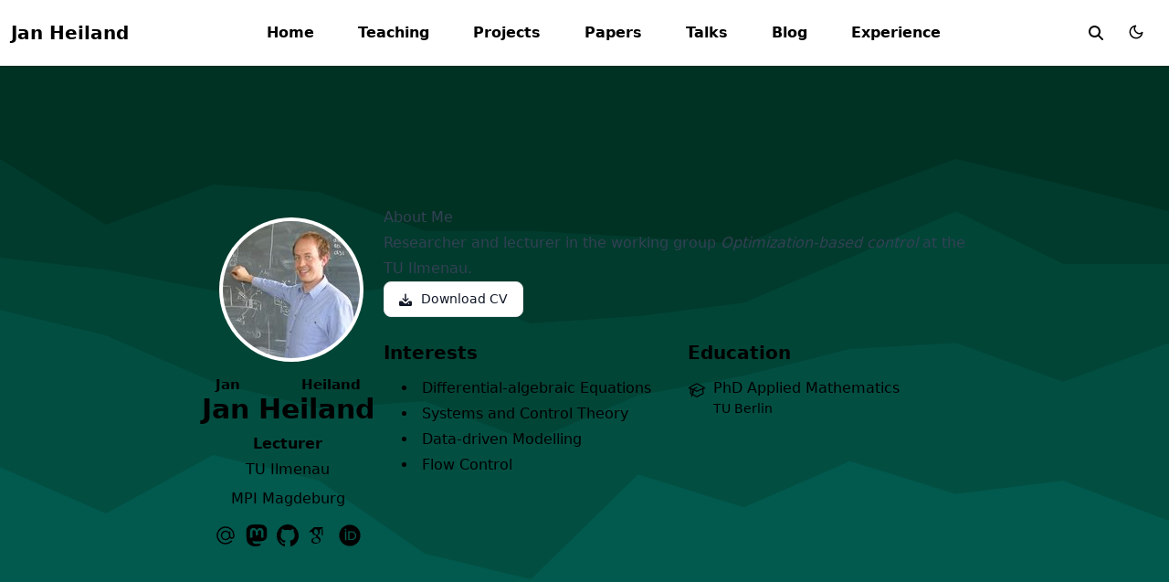

--- FILE ---
content_type: text/html; charset=utf-8
request_url: https://www.janheiland.de/
body_size: 14660
content:
<!doctype html>
<!-- This site was created with Hugo Blox. https://hugoblox.com -->
<!-- Last Published: March 18, 2025 --><html lang="en-us" dir="ltr"
      data-wc-theme-default="system">
  
<head>
  <meta charset="utf-8" />
  <meta name="viewport" content="width=device-width, initial-scale=1" />
  <meta http-equiv="X-UA-Compatible" content="IE=edge" />
  <meta name="generator" content="Hugo Blox Builder 0.2.0" />

  
  












  
  
  
  
  
    
    
    
  
  

  <meta name="author" content="Jan Heiland" />

  
  
  
    
  
  <meta name="description" content="Lecturer" />

  
  <link rel="alternate" hreflang="en-us" href="https://www.janheiland.de/" />

  
  
  
  
    
    <link rel="stylesheet" href="/css/themes/emerald.min.css" />
  

  
  
    
    <link href="/dist/wc.min.css" rel="stylesheet" />
  

  
  
  

  

  <script>
     
    window.hbb = {
       defaultTheme: document.documentElement.dataset.wcThemeDefault,
       setDarkTheme: () => {
        document.documentElement.classList.add("dark");
        document.documentElement.style.colorScheme = "dark";
      },
       setLightTheme: () => {
        document.documentElement.classList.remove("dark");
        document.documentElement.style.colorScheme = "light";
      }
    }

    console.debug(`Default Hugo Blox Builder theme is ${window.hbb.defaultTheme}`);

    if ("wc-color-theme" in localStorage) {
      localStorage.getItem("wc-color-theme") === "dark" ? window.hbb.setDarkTheme() : window.hbb.setLightTheme();
    } else {
      window.hbb.defaultTheme === "dark" ? window.hbb.setDarkTheme() : window.hbb.setLightTheme();
      if (window.hbb.defaultTheme === "system") {
        window.matchMedia("(prefers-color-scheme: dark)").matches ? window.hbb.setDarkTheme() : window.hbb.setLightTheme();
      }
    }
  </script>

  <script>
    
    document.addEventListener('DOMContentLoaded', function () {
      
      let checkboxes = document.querySelectorAll('li input[type=\'checkbox\'][disabled]');
      checkboxes.forEach(e => {
        e.parentElement.parentElement.classList.add('task-list');
      });

      
      const liNodes = document.querySelectorAll('.task-list li');
      liNodes.forEach(nodes => {
        let textNodes = Array.from(nodes.childNodes).filter(node => node.nodeType === 3 && node.textContent.trim().length > 1);
        if (textNodes.length > 0) {
          const span = document.createElement('label');
          textNodes[0].after(span);  
          span.appendChild(nodes.querySelector('input[type=\'checkbox\']'));
          span.appendChild(textNodes[0]);
        }
      });
    });
  </script>

  
  
  




































  
  
    <link rel="alternate" href="/index.xml" type="application/rss+xml" title="Jan Heiland Personal Homepage" />
  

  
  <link rel="icon" type="image/png" href="/media/icon_hu10745405419016630421.png" />
  <link rel="apple-touch-icon" type="image/png" href="/media/icon_hu12807181012838316843.png" />

  <link rel="canonical" href="https://www.janheiland.de/" />

  
  
  
  
  
  
  
  
    
    
  
  

  
  
    
    
  
  <meta property="twitter:card" content="summary" />
  
  <meta property="og:site_name" content="Jan Heiland Personal Homepage" />
  <meta property="og:url" content="https://www.janheiland.de/" />
  <meta property="og:title" content="Jan Heiland Personal Homepage" />
  <meta property="og:description" content="Lecturer" /><meta property="og:image" content="https://www.janheiland.de/media/icon_hu5086121572488837706.png" />
    <meta property="twitter:image" content="https://www.janheiland.de/media/icon_hu5086121572488837706.png" /><meta property="og:locale" content="en-us" />
  
    
      <meta property="og:updated_time" content="2022-10-24T00:00:00&#43;00:00" />
    
  

  

<script type="application/ld+json">
{
  "@context": "https://schema.org",
  "@type": "WebSite","url": "https://www.janheiland.de/"
}
</script>


  


  <title>Jan Heiland Personal Homepage</title>

  
  
  
  
  
    
    
  
  
  <style>
    @font-face {
      font-family: 'Inter var';
      font-style: normal;
      font-weight: 100 900;
      font-display: swap;
      src: url(/dist/font/Inter.var.woff2) format(woff2);
    }
  </style>

  

  
  


  
  
  
  
  
  
  
  
  
  
  
  
  
  
  
  
  
  
  
  
  
  
  
    
      
      
        
        
          
        
          
        
          
        
          
        
          
        
        
        
      
    
      
      
        
        
          
        
          
        
          
        
          
        
          
        
        
        
      
    
      
      
        
        
          
        
          
        
          
        
          
        
          
        
        
        
      
    
      
      
        
        
          
        
          
        
          
        
          
        
          
        
        
        
      
    
  
  
  
  
  
  
  
  
  
  
  
  
  
  
  
  
  
  
  
  
  
  
  
  
  
  
  
  
  
  
  
  
  
  
  
  
  
  
    
      
      
        
        
          
        
          
        
          
        
          
        
          
        
        
        
      
    
      
      
        
        
          
        
          
        
          
        
          
        
          
        
        
        
      
    
      
      
        
        
          
        
          
        
          
        
          
        
          
        
        
        
      
    
      
      
        
        
          
        
          
        
          
        
          
        
          
        
        
        
      
    
      
      
        
        
          
        
          
        
          
        
          
        
          
        
        
        
      
    
      
      
        
        
          
        
          
        
          
        
          
        
          
        
        
        
      
    
      
      
        
        
          
        
          
        
          
        
          
        
          
        
        
        
      
    
  
  
  
  
  
  
  
  
  
  
  
  
  
  
  
  
  
  
  
  
  
  
  
  
  
  
  
  
  
  
  
  
  
  
  
  
  
  
  
  
  
  
  
  
  
  
  
  
  
  
  
  
  
  
  
  
  
  
  
  
  
  
  
  
  
  
  
  
  
  
  
  
  
  
  
  
  
  
  
  
  
  
  
  
  
  
  
  
  
  
  
  
  
  
  
  
  
  
  
  
  
  
  
  
  
  
  
  
  
  
  
  
  
  
  
  
  
  
  
  
  
  
  
  
  
  
  
  
  
  
  
  
  
  
  
  
  
  
  
  
  
  
  
  
  
  
  
  
  
  
  
  
  
  
  
  
  
  
  
  
  
  
  
  
  
  







<link type="text/css" rel="stylesheet" href="/dist/pagefind/pagefind-ui.be766eb419317a14ec769d216e9779bfe8f3737c80e780f4ba0dafb57a41a482.css" integrity="sha256-vnZutBkxehTsdp0hbpd5v&#43;jzc3yA54D0ug2vtXpBpII=" />


<script src="/dist/pagefind/pagefind-ui.87693d7c6f2b3b347ce359d0ede762c033419f0a32b22ce508c335a81d841f1b.js" integrity="sha256-h2k9fG8rOzR841nQ7ediwDNBnwoysizlCMM1qB2EHxs="></script>


<script>window.hbb.pagefind = {"baseUrl":"/"};</script>

<style>
  html.dark {
    --pagefind-ui-primary: #eeeeee;
    --pagefind-ui-text: #eeeeee;
    --pagefind-ui-background: #152028;
    --pagefind-ui-border: #152028;
    --pagefind-ui-tag: #152028;
  }
</style>

<script>
  window.addEventListener('DOMContentLoaded', (event) => {
    new PagefindUI({
      element: "#search",
      showSubResults: true,
      baseUrl: window.hbb.pagefind.baseUrl,
      bundlePath: window.hbb.pagefind.baseUrl + "pagefind/",
    });
  });
  document.addEventListener('DOMContentLoaded', () => {
    let element = document.getElementById('search');
    let trigger = document.getElementById('search_toggle');

    if (trigger) {
      trigger.addEventListener('click', () => {
        element.classList.toggle('hidden');
        element.querySelector("input").value = ""
        element.querySelector("input").focus()

        if (!element.classList.contains('hidden')) {
          let clear_trigger = document.querySelector('.pagefind-ui__search-clear');

          if (clear_trigger && !clear_trigger.hasAttribute('listenerOnClick')) {
            clear_trigger.setAttribute('listenerOnClick', 'true');

            clear_trigger.addEventListener('click', () => {
              element.classList.toggle('hidden');
            });
          }
        }

      });
    }
  });
</script>















  
  
  
  
  
  
  
  <script
    defer
    src="/js/hugo-blox-en.min.e5fa931947cac2d947732ea37a770aae2b5bd4a50b6048060cd129b46159a06d.js"
    integrity="sha256-5fqTGUfKwtlHcy6jencKritb1KULYEgGDNEptGFZoG0="
  ></script>

  
  








  
    
      
      <script async defer src="https://buttons.github.io/buttons.js"></script>

      
    
  




</head>

  <body class="dark:bg-hb-dark dark:text-white page-wrapper" id="top">
    <div id="page-bg"></div>
    <div class="page-header sticky top-0 z-30">
      
      
      
        
        
        
          <header id="site-header" class="header">
  <nav class="navbar px-3 flex justify-left">
    <div class="order-0 h-100">
      
      <a class="navbar-brand" href="/" title="Jan Heiland Personal Homepage">
        Jan Heiland
      </a>
    </div>
    
    <input id="nav-toggle" type="checkbox" class="hidden" />
    <label
      for="nav-toggle"
      class="order-3 cursor-pointer flex items-center lg:hidden text-dark dark:text-white lg:order-1">
      <svg id="show-button" class="h-6 fill-current block" viewBox="0 0 20 20">
        <title>Open Menu</title>
        <path d="M0 3h20v2H0V3z m0 6h20v2H0V9z m0 6h20v2H0V0z"></path>
      </svg>
      <svg id="hide-button" class="h-6 fill-current hidden" viewBox="0 0 20 20">
        <title>Close Menu</title>
        <polygon
          points="11 9 22 9 22 11 11 11 11 22 9 22 9 11 -2 11 -2 9 9 9 9 -2 11 -2"
          transform="rotate(45 10 10)"></polygon>
      </svg>
    </label>
    

    
    
    <ul
      id="nav-menu"
      class="navbar-nav order-3 hidden lg:flex w-full pb-6 lg:order-1 lg:w-auto lg:space-x-2 lg:pb-0 xl:space-x-8 justify-left
      ">
      
      
      
      
      
      
      <li class="nav-item">
        <a
          class="nav-link active"
          
          href="/"
        >Home</a
        >
      </li>
      
      
      
      
      
      
      <li class="nav-item">
        <a
          class="nav-link "
          
          href="/#teaching"
        >Teaching</a
        >
      </li>
      
      
      
      
      
      
      <li class="nav-item">
        <a
          class="nav-link "
          
          href="/#projects"
        >Projects</a
        >
      </li>
      
      
      
      
      
      
      <li class="nav-item">
        <a
          class="nav-link "
          
          href="/#papers"
        >Papers</a
        >
      </li>
      
      
      
      
      
      
      <li class="nav-item">
        <a
          class="nav-link "
          
          href="/#talks"
        >Talks</a
        >
      </li>
      
      
      
      
      
      
      <li class="nav-item">
        <a
          class="nav-link "
          
          href="/#blog"
        >Blog</a
        >
      </li>
      
      
      
      
      
      
      <li class="nav-item">
        <a
          class="nav-link "
          
          href="/experience/"
        >Experience</a
        >
      </li>
      
      
      
    </ul>

    <div class="order-1 ml-auto flex items-center md:order-2 lg:ml-0">

      
      
      
      <button
        aria-label="search"
        class="text-black hover:text-primary  inline-block px-3 text-xl dark:text-white"
        id="search_toggle">
        <svg xmlns="http://www.w3.org/2000/svg" height="16" width="16" viewBox="0 0 512 512" fill="currentColor"><path d="M416 208c0 45.9-14.9 88.3-40 122.7L502.6 457.4c12.5 12.5 12.5 32.8 0 45.3s-32.8 12.5-45.3 0L330.7 376c-34.4 25.2-76.8 40-122.7 40C93.1 416 0 322.9 0 208S93.1 0 208 0S416 93.1 416 208zM208 352a144 144 0 1 0 0-288 144 144 0 1 0 0 288z"/></svg>
      </button>
      

      
      
      <div class="px-3 text-black hover:text-primary-700 dark:text-white dark:hover:text-primary-300
            [&.active]:font-bold [&.active]:text-black/90 dark:[&.active]:text-white">
        <button class="theme-toggle mt-1" accesskey="t" title="appearance">
          <svg id="moon" xmlns="http://www.w3.org/2000/svg" width="24" height="18" viewBox="0 0 24 24"
               fill="none" stroke="currentColor" stroke-width="2" stroke-linecap="round"
               stroke-linejoin="round" class="dark:hidden">
            <path d="M21 12.79A9 9 0 1 1 11.21 3 7 7 0 0 0 21 12.79z"></path>
          </svg>
          <svg id="sun" xmlns="http://www.w3.org/2000/svg" width="24" height="18" viewBox="0 0 24 24"
               fill="none" stroke="currentColor" stroke-width="2" stroke-linecap="round"
               stroke-linejoin="round" class=" dark:block [&:not(dark)]:hidden">
            <circle cx="12" cy="12" r="5"></circle>
            <line x1="12" y1="1" x2="12" y2="3"></line>
            <line x1="12" y1="21" x2="12" y2="23"></line>
            <line x1="4.22" y1="4.22" x2="5.64" y2="5.64"></line>
            <line x1="18.36" y1="18.36" x2="19.78" y2="19.78"></line>
            <line x1="1" y1="12" x2="3" y2="12"></line>
            <line x1="21" y1="12" x2="23" y2="12"></line>
            <line x1="4.22" y1="19.78" x2="5.64" y2="18.36"></line>
            <line x1="18.36" y1="5.64" x2="19.78" y2="4.22"></line>
          </svg>
        </button>
      </div>
      

      
      

      
      
    </div>
  </nav>
</header>


<div id="search" class="hidden p-3"></div>


        
      
    </div>
    <div class="page-body ">
      

  
  
    








  

  

  

  

  


















  









  
  
  
    
    
    
  
  
    
    
  
  
    
    
  



  



  
    
    
    
  





























<section id="section-resume-biography-3" class="relative hbb-section blox-resume-biography-3  dark" style="padding: 6rem 0 6rem 0;" >
 <div class="home-section-bg  bg-image" style="background-color: black;background-image: url(&#39;https://www.janheiland.de/media/stacked-peaks.svg&#39;);background-size: cover;background-position: center;filter: brightness(1);">
   
 </div>
  

  

    

















<div class="resume-biography px-3 flex flex-col md:flex-row justify-center gap-12">
  <div class="flex-none m-w-[130px] mx-auto md:mx-0">

  
  

  <div id="profile" class="flex justify-center items-center flex-col">
    

    <div class="avatar-wrapper mt-10">
      
      <img class="avatar rounded-full bg-white dark:bg-gray-800 p-1" src="/author/jan-heiland/avatar_hu10952577914261161902.jpg" alt="Jan Heiland"
           width="150" height="150">
      
    </div>
    

    <div class="portrait-title dark:text-white">

      <div class="text-3xl font-bold mb-2 mt-6"><ruby>
            <rb>Jan Heiland</rb>
            <rt>Jan Heiland</rt>
          </ruby></div>

      <h3 class="font-semibold mb-1">Lecturer</h3>

      
      <div class="mb-2">
        <a href="https://www.tu-ilmenau.de/obc" target="_blank" rel="noopener">
        <div>TU Ilmenau</div>
        </a>
      </div>
      
      <div class="mb-2">
        <a href="https://www.mpi-magdeburg.mpg.de/823023/cacsd" target="_blank" rel="noopener">
        <div>MPI Magdeburg</div>
        </a>
      </div>
      
    </div>

    <ul class="network-icon dark:text-zinc-100">
      
      
      
      
        
      
      
      
      
      
      <li>
        <a href="mailto:jan.heiland@tu-ilmenau.de"  aria-label="at-symbol"
            data-toggle="tooltip" data-placement="top" title="E-mail Me">
          <svg style="height: 1.5rem;" xmlns="http://www.w3.org/2000/svg" viewBox="0 0 24 24"><path fill="none" stroke="currentColor" stroke-linecap="round" stroke-width="1.5" d="M16.5 12a4.5 4.5 0 1 1-9 0a4.5 4.5 0 0 1 9 0Zm0 0c0 1.657 1.007 3 2.25 3S21 13.657 21 12a9 9 0 1 0-2.636 6.364M16.5 12V8.25"/></svg>
        </a>
      </li>
      
      
      
      
        
      
      
      
      
      
        
      
      <li>
        <a href="https://machteburch.social/@jnhlnd" target="_blank" rel="noopener" aria-label="brands/mastodon"
           >
          <svg style="height: 1.5rem;" xmlns="http://www.w3.org/2000/svg" viewBox="0 0 24 24"><path fill="currentColor" d="M23.268 5.313c-.35-2.578-2.617-4.61-5.304-5.004C17.51.242 15.792 0 11.813 0h-.03c-3.98 0-4.835.242-5.288.309C3.882.692 1.496 2.518.917 5.127.64 6.412.61 7.837.661 9.143c.074 1.874.088 3.745.26 5.611.118 1.24.325 2.47.62 3.68.55 2.237 2.777 4.098 4.96 4.857 2.336.792 4.849.923 7.256.38.265-.061.527-.132.786-.213.585-.184 1.27-.39 1.774-.753a.057.057 0 0 0 .023-.043v-1.809a.052.052 0 0 0-.02-.041.053.053 0 0 0-.046-.01 20.282 20.282 0 0 1-4.709.545c-2.73 0-3.463-1.284-3.674-1.818a5.593 5.593 0 0 1-.319-1.433.053.053 0 0 1 .066-.054c1.517.363 3.072.546 4.632.546.376 0 .75 0 1.125-.01 1.57-.044 3.224-.124 4.768-.422.038-.008.077-.015.11-.024 2.435-.464 4.753-1.92 4.989-5.604.008-.145.03-1.52.03-1.67.002-.512.167-3.63-.024-5.545zm-3.748 9.195h-2.561V8.29c0-1.309-.55-1.976-1.67-1.976-1.23 0-1.846.79-1.846 2.35v3.403h-2.546V8.663c0-1.56-.617-2.35-1.848-2.35-1.112 0-1.668.668-1.67 1.977v6.218H4.822V8.102c0-1.31.337-2.35 1.011-3.12.696-.77 1.608-1.164 2.74-1.164 1.311 0 2.302.5 2.962 1.498l.638 1.06.638-1.06c.66-.999 1.65-1.498 2.96-1.498 1.13 0 2.043.395 2.74 1.164.675.77 1.012 1.81 1.012 3.12z"></path></svg>
        </a>
      </li>
      
      
      
      
        
      
      
      
      
      
        
      
      <li>
        <a href="https://github.com/jnhlnd" target="_blank" rel="noopener" aria-label="brands/github"
           >
          <svg style="height: 1.5rem;" fill="currentColor" viewBox="3 3 18 18"><path d="M12 3C7.0275 3 3 7.12937 3 12.2276C3 16.3109 5.57625 19.7597 9.15374 20.9824C9.60374 21.0631 9.77249 20.7863 9.77249 20.5441C9.77249 20.3249 9.76125 19.5982 9.76125 18.8254C7.5 19.2522 6.915 18.2602 6.735 17.7412C6.63375 17.4759 6.19499 16.6569 5.8125 16.4378C5.4975 16.2647 5.0475 15.838 5.80124 15.8264C6.51 15.8149 7.01625 16.4954 7.18499 16.7723C7.99499 18.1679 9.28875 17.7758 9.80625 17.5335C9.885 16.9337 10.1212 16.53 10.38 16.2993C8.3775 16.0687 6.285 15.2728 6.285 11.7432C6.285 10.7397 6.63375 9.9092 7.20749 9.26326C7.1175 9.03257 6.8025 8.08674 7.2975 6.81794C7.2975 6.81794 8.05125 6.57571 9.77249 7.76377C10.4925 7.55615 11.2575 7.45234 12.0225 7.45234C12.7875 7.45234 13.5525 7.55615 14.2725 7.76377C15.9937 6.56418 16.7475 6.81794 16.7475 6.81794C17.2424 8.08674 16.9275 9.03257 16.8375 9.26326C17.4113 9.9092 17.76 10.7281 17.76 11.7432C17.76 15.2843 15.6563 16.0687 13.6537 16.2993C13.98 16.5877 14.2613 17.1414 14.2613 18.0065C14.2613 19.2407 14.25 20.2326 14.25 20.5441C14.25 20.7863 14.4188 21.0746 14.8688 20.9824C16.6554 20.364 18.2079 19.1866 19.3078 17.6162C20.4077 16.0457 20.9995 14.1611 21 12.2276C21 7.12937 16.9725 3 12 3Z"></path></svg>
        </a>
      </li>
      
      
      
      
        
      
      
      
      
      
        
      
      <li>
        <a href="https://scholar.google.co.uk/citations?user=wkHSeoYAAAAJ" target="_blank" rel="noopener" aria-label="academicons/google-scholar"
           >
          <svg style="height: 1.5rem;" xmlns="http://www.w3.org/2000/svg" viewBox="0 0 512 512"><path fill="currentColor" d="M343.759 106.662V79.43L363.524 64h-213.89L20.476 176.274h85.656a82.339 82.339 0 0 0-.219 6.225c0 20.845 7.22 38.087 21.672 51.861c14.453 13.797 32.252 20.648 53.327 20.648c4.923 0 9.75-.368 14.438-1.024c-2.907 6.5-4.374 12.523-4.374 18.142c0 9.875 4.499 20.43 13.467 31.642c-39.234 2.67-68.061 9.732-86.437 21.163c-10.531 6.5-19 14.704-25.39 24.531c-6.391 9.9-9.578 20.515-9.578 31.962c0 9.648 2.062 18.336 6.219 26.062c4.156 7.726 9.578 14.07 16.312 18.984c6.718 4.968 14.469 9.101 23.219 12.469c8.734 3.344 17.406 5.718 26.061 7.062A167.052 167.052 0 0 0 180.555 448c13.469 0 26.953-1.734 40.547-5.187c13.562-3.485 26.28-8.642 38.171-15.493c11.86-6.805 21.515-16.086 28.922-27.718c7.39-11.68 11.094-24.805 11.094-39.336c0-11.016-2.25-21.039-6.75-30.14c-4.468-9.073-9.938-16.542-16.452-22.345c-6.501-5.813-13-11.155-19.516-15.968c-6.5-4.845-12-9.75-16.468-14.813c-4.485-5.046-6.735-10.054-6.735-14.984c0-4.921 1.734-9.672 5.216-14.265c3.455-4.61 7.674-9.048 12.61-13.306c4.937-4.25 9.875-8.968 14.796-14.133c4.922-5.147 9.141-11.827 12.61-20.008c3.485-8.18 5.203-17.445 5.203-27.757c0-13.453-2.547-24.46-7.547-33.314c-.594-1.022-1.218-1.803-1.875-3.022l56.907-46.672v17.119c-7.393.93-6.624 5.345-6.624 10.635V245.96c0 5.958 4.875 10.834 10.834 10.834h3.989c5.958 0 10.833-4.875 10.833-10.834V117.293c0-5.277.778-9.688-6.561-10.63zm-107.36 222.48c1.14.75 3.704 2.78 7.718 6.038c4.05 3.243 6.797 5.695 8.266 7.414a443.553 443.553 0 0 1 6.376 7.547c2.813 3.375 4.718 6.304 5.718 8.734c1 2.477 2.016 5.461 3.047 8.946a38.27 38.27 0 0 1 1.485 10.562c0 17.048-6.564 29.68-19.656 37.859c-13.125 8.18-28.767 12.274-46.938 12.274c-9.187 0-18.203-1.093-27.063-3.196c-8.843-2.116-17.311-5.336-25.39-9.601c-8.078-4.258-14.577-10.204-19.5-17.797c-4.938-7.64-7.407-16.415-7.407-26.25c0-10.32 2.797-19.29 8.422-26.906c5.594-7.625 12.938-13.391 22.032-17.315c9.063-3.946 18.25-6.742 27.562-8.398a157.865 157.865 0 0 1 28.438-2.555c4.47 0 7.936.25 10.405.696c.455.219 3.032 2.07 7.735 5.563c4.704 3.462 7.625 5.595 8.75 6.384zm-3.359-100.579c-7.406 8.86-17.734 13.288-30.953 13.288c-11.86 0-22.298-4.764-31.266-14.312c-9-9.523-15.422-20.328-19.344-32.43c-3.937-12.109-5.906-23.984-5.906-35.648c0-13.694 3.596-25.352 10.781-34.976c7.187-9.65 17.5-14.485 30.938-14.485c11.875 0 22.374 5.038 31.437 15.157c9.094 10.085 15.61 21.413 19.517 33.968c3.922 12.54 5.873 24.53 5.873 35.984c0 13.446-3.702 24.61-11.076 33.454z"/></svg>
        </a>
      </li>
      
      
      
      
        
      
      
      
      
      
        
      
      <li>
        <a href="https://orcid.org/0000-0003-0228-8522" target="_blank" rel="noopener" aria-label="academicons/orcid"
           >
          <svg style="height: 1.5rem;" xmlns="http://www.w3.org/2000/svg" viewBox="0 0 512 512"><path fill="currentColor" d="M336.62 194.538c-7.13-3.328-13.866-5.56-20.253-6.614c-6.365-1.095-16.574-1.612-30.71-1.612h-36.704v152.747h37.634c14.673 0 26.081-1.013 34.224-3.017c8.142-2.004 14.921-4.526 20.356-7.626a69.448 69.448 0 0 0 14.942-11.388c14.488-14.714 21.742-33.273 21.742-55.717c0-22.052-7.44-40.052-22.341-53.982c-5.498-5.166-11.822-9.444-18.89-12.793zM256 8C119.022 8 8 119.042 8 256s111.022 248 248 248s248-111.042 248-248S392.978 8 256 8Zm-82.336 357.513h-29.389V160.148h29.389zM158.95 138.696c-11.14 0-20.213-9.01-20.213-20.212c0-11.118 9.052-20.191 20.213-20.191c11.18 0 20.232 9.052 20.232 20.191a20.194 20.194 0 0 1-20.232 20.212zm241.386 163.597c-5.29 12.545-12.834 23.581-22.65 33.088c-9.982 9.837-21.597 17.194-34.844 22.196c-7.75 3.017-14.839 5.063-21.307 6.117c-6.49 1.013-18.828 1.509-37.076 1.509h-64.956V160.148h69.233c27.962 0 50.034 4.154 66.32 12.545c16.265 8.37 29.181 20.728 38.792 36.972c9.61 16.265 14.425 34.018 14.425 53.196c.023 13.765-2.666 26.908-7.936 39.432z"/></svg>
        </a>
      </li>
      
    </ul>
  </div>
  </div>

  <div class="flex-auto max-w-prose md:mt-12">
    
    <div class="pt-2 justify-content-center prose prose-slate dark:prose-invert">
      <div class="bio-text" >
        <h2 id="about-me">About Me</h2>
<p>Researcher and lecturer in the working group <em>Optimization-based control</em> at the
TU Ilmenau.</p>

      </div>
    </div>
    

    
    <a href="uploads/resume.pdf" target="_blank" class="inline-flex items-center px-4 py-2 text-sm font-medium text-gray-900 bg-white border border-gray-200 rounded-lg hover:bg-gray-100 hover:text-primary-700 focus:z-10 focus:ring-4 focus:outline-none focus:ring-gray-200 focus:text-primary-700 dark:bg-gray-800 dark:text-gray-400 dark:border-gray-600 dark:hover:text-white dark:hover:bg-gray-700 dark:focus:ring-gray-700"><svg class="w-3.5 h-3.5 me-2.5" aria-hidden="true" xmlns="http://www.w3.org/2000/svg" fill="currentColor" viewBox="0 0 20 20">
      <path d="M14.707 7.793a1 1 0 0 0-1.414 0L11 10.086V1.5a1 1 0 0 0-2 0v8.586L6.707 7.793a1 1 0 1 0-1.414 1.414l4 4a1 1 0 0 0 1.416 0l4-4a1 1 0 0 0-.002-1.414Z"/>
      <path d="M18 12h-2.55l-2.975 2.975a3.5 3.5 0 0 1-4.95 0L4.55 12H2a2 2 0 0 0-2 2v4a2 2 0 0 0 2 2h16a2 2 0 0 0 2-2v-4a2 2 0 0 0-2-2Zm-3 5a1 1 0 1 1 0-2 1 1 0 0 1 0 2Z"/>
    </svg> Download CV</a>
    




  <div class="grid grid-cols-2 gap-4 justify-between mt-6 dark:text-gray-300">

    
    <div class="">
      <div class="section-subheading mb-3">Interests</div>
      <ul class="list-disc list-inside space-y-1 pl-5">
        
        <li>
          Differential-algebraic Equations
        </li>
        
        <li>
          Systems and Control Theory
        </li>
        
        <li>
          Data-driven Modelling
        </li>
        
        <li>
          Flow Control
        </li>
        
      </ul>
    </div>
    

    
    <div class="">
      <div class="section-subheading mb-3">Education</div>
      <ul class="">
        
        <li class="flex items-start gap-3">
          <svg style="" class='flex-shrink-0 w-5 h-5 me-2 mt-1' xmlns="http://www.w3.org/2000/svg" viewBox="0 0 24 24"><path fill="none" stroke="currentColor" stroke-linecap="round" stroke-linejoin="round" stroke-width="1.5" d="M4.26 10.147a60.436 60.436 0 0 0-.491 6.347A48.627 48.627 0 0 1 12 20.904a48.627 48.627 0 0 1 8.232-4.41a60.46 60.46 0 0 0-.491-6.347m-15.482 0a50.57 50.57 0 0 0-2.658-.813A59.905 59.905 0 0 1 12 3.493a59.902 59.902 0 0 1 10.399 5.84a51.39 51.39 0 0 0-2.658.814m-15.482 0A50.697 50.697 0 0 1 12 13.489a50.702 50.702 0 0 1 7.74-3.342M6.75 15a.75.75 0 1 0 0-1.5a.75.75 0 0 0 0 1.5m0 0v-3.675A55.378 55.378 0 0 1 12 8.443m-7.007 11.55A5.981 5.981 0 0 0 6.75 15.75v-1.5"/></svg>
          <div class="description">
            <p class="course">PhD Applied Mathematics</p>
            <p class="text-sm">TU Berlin</p>
          </div>
        </li>
        
      </ul>
    </div>
    

  </div>

</div>
</div>


  

  
</section>

  

  
  
    








  

  

  

  

  






























  
    
    
    
  





























<section id="teaching" class="relative hbb-section blox-markdown  " style="padding: 6rem 0 6rem 0;" >
 <div class="home-section-bg " >
   
 </div>
  

  

    









<div class="flex flex-col items-center max-w-prose mx-auto gap-3 justify-center">

  <div class="mb-6 text-3xl font-bold text-gray-900 dark:text-white">
    Teaching
  </div>

  
  <div class="prose prose-slate lg:prose-xl dark:prose-invert max-w-prose"><h3 id="current-classes-winter-term-2024">Current Classes (Winter Term 2024)</h3>
<table>
<thead>
<tr>
<th>Topic</th>
<th>Location</th>
<th></th>
</tr>
</thead>
<tbody>
<tr>
<td><strong>Lecture</strong> + Exercise: <em>Numerical Solutions of Partial Differential Equations</em></td>
<td>🎤 <strong>Do 11-13</strong> im F-HS und Fr 9-11 (nur gerade Woche) im C110</td>
<td><a href="https://moodle.tu-ilmenau.de/course/view.php?id=2559" target="_blank" rel="noopener">Moodle</a></td>
</tr>
<tr>
<td>Lecture + <strong>Exercise</strong>: <em>Wissenschaftliches Rechnen 1</em></td>
<td>🎤 Di 11-13 und <strong>Do 13-15 im C115</strong></td>
<td><a href="https://moodle.tu-ilmenau.de/course/view.php?id=2560" target="_blank" rel="noopener">Moodle</a></td>
</tr>
</tbody>
</table>
<h4 id="previous-courses-summer-term-2024">Previous Courses (Summer Term 2024)</h4>
<table>
<thead>
<tr>
<th>Topic</th>
<th></th>
</tr>
</thead>
<tbody>
<tr>
<td><em>Numerik 2 (des maschinellen Lernens)</em></td>
<td><a href="https://moodle.tu-ilmenau.de/course/view.php?id=1159" target="_blank" rel="noopener">Moodle</a>, <a href="https://www.janheiland.de/script-ndml/" target="_blank" rel="noopener">Skript</a></td>
</tr>
<tr>
<td><em>Wissenschaftliches Rechnen</em></td>
<td><a href="https://moodle.tu-ilmenau.de/course/view.php?id=1626" target="_blank" rel="noopener">Moodle</a></td>
</tr>
<tr>
<td><em>Numerische Mathematik</em></td>
<td><a href="https://moodle.tu-ilmenau.de/course/view.php?id=1115" target="_blank" rel="noopener">Moodle</a></td>
</tr>
</tbody>
</table>
</div>
</div>


  

  
</section>

  

  
  
    








  

  

  

  

  






























  
    
    
    
  





























<section id="projects" class="relative hbb-section blox-collection  " style="padding: 6rem 0 6rem 0;" >
 <div class="home-section-bg " >
   
 </div>
  

  

    











  









  
  
  
  
  






















  





<div class="flex flex-col items-center max-w-prose mx-auto gap-3 justify-center">

  <div class="mb-6 text-3xl font-bold text-gray-900 dark:text-white">
    Selected Projects
  </div>

  <p>Grants, Bachelor/Master/PhD Projects, and others.</p>
</div>


<div class="flex flex-col items-center">

  
  


<div class="container px-8 mx-auto xl:px-5 py-5 lg:py-8 max-w-screen-lg ">
  <div class="grid gap-10 md:grid-cols-3 lg:gap-10">


  
    









<div class="group cursor-pointer">

  
  
  
    
  
  
  <div class="overflow-hidden rounded-md bg-gray-100 transition-all hover:scale-105 dark:bg-gray-800">

    <a
      class="relative block aspect-video"
      href="/project/23-dfg-lpv/" >

      <img alt="LPV Approximations for Nonlinear Controller Design"
           class="object-contain transition-all"
           data-nimg="fill"
           decoding="async"
           fetchpriority="high" height="540" loading="lazy" src="/project/23-dfg-lpv/featured_hu10310080838255366567.webp"
           style="position: absolute; height: 100%; width: 100%; inset: 0px; color: transparent;"
           width="849"></a>
  </div>
  
  <div class="">
    <div class="">
      <div class="flex gap-3">
        
        <a href="/tags/grants/"><span
          class="inline-block text-xs font-medium tracking-wider uppercase mt-5 text-primary-700 dark:text-primary-300">Grants</span></a>
        
      </div>
      
      <h2 class="text-lg font-semibold leading-snug tracking-tight mt-2 dark:text-white"><a
        href="/project/23-dfg-lpv/" ><span
        class="bg-gradient-to-r from-primary-200 to-primary-100 bg-[length:0px_10px] bg-left-bottom bg-no-repeat transition-[background-size] duration-500 hover:bg-[length:100%_3px] group-hover:bg-[length:100%_10px] dark:from-primary-800 dark:to-primary-900">LPV Approximations for Nonlinear Controller Design
          </span></a>
      </h2>
      
      <div class="grow"><p class="mt-2 line-clamp-3 text-sm text-gray-500 dark:text-gray-400"><a
        href="/project/23-dfg-lpv/" >
        Project Description The computer-aided control system design for nonlinear large-dimensional systems is a tremendous task as it has to cope both with model complexities due to nonlinear dynamics and with computational challenges that are caused by the system’s size.</a></p>
      </div>
      <div class="flex-none">
        <div class="mt-3 flex items-center space-x-3 text-gray-500 dark:text-gray-400 cursor-default">
          
          
          <time class="truncate text-sm" datetime="2023-07-20">Jul 20, 2023</time>
        </div>
      </div>

    </div>
  </div>
</div>

  
    









<div class="group cursor-pointer">

  
  
  
    
  
  
  <div class="overflow-hidden rounded-md bg-gray-100 transition-all hover:scale-105 dark:bg-gray-800">

    <a
      class="relative block aspect-video"
      href="/project/mardi/" >

      <img alt="MaRDI"
           class="object-contain transition-all"
           data-nimg="fill"
           decoding="async"
           fetchpriority="high" height="467" loading="lazy" src="/project/mardi/featured_hu13721202776300373041.webp"
           style="position: absolute; height: 100%; width: 100%; inset: 0px; color: transparent;"
           width="960"></a>
  </div>
  
  <div class="">
    <div class="">
      <div class="flex gap-3">
        
        <a href="/tags/grants/"><span
          class="inline-block text-xs font-medium tracking-wider uppercase mt-5 text-primary-700 dark:text-primary-300">Grants</span></a>
        
      </div>
      
      <h2 class="text-lg font-semibold leading-snug tracking-tight mt-2 dark:text-white"><a
        href="/project/mardi/" ><span
        class="bg-gradient-to-r from-primary-200 to-primary-100 bg-[length:0px_10px] bg-left-bottom bg-no-repeat transition-[background-size] duration-500 hover:bg-[length:100%_3px] group-hover:bg-[length:100%_10px] dark:from-primary-800 dark:to-primary-900">MaRDI
          </span></a>
      </h2>
      
      <div class="grow"><p class="mt-2 line-clamp-3 text-sm text-gray-500 dark:text-gray-400"><a
        href="/project/mardi/" >
        The one mathematics directed and driven consortium in the NFDI. Our institute has been a co-applicant and we are co-managing (together with WWU Münster) the part on Scientific Computing (Task Area 2 in MaRDI).</a></p>
      </div>
      <div class="flex-none">
        <div class="mt-3 flex items-center space-x-3 text-gray-500 dark:text-gray-400 cursor-default">
          
          
          <time class="truncate text-sm" datetime="2023-04-20">Apr 20, 2023</time>
        </div>
      </div>

    </div>
  </div>
</div>

  
    









<div class="group cursor-pointer">

  
  
  
    
  
  
  <div class="overflow-hidden rounded-md bg-gray-100 transition-all hover:scale-105 dark:bg-gray-800">

    <a
      class="relative block aspect-video"
      href="/project/mathcore/" >

      <img alt="Research Training Group: MathCoRe"
           class="object-contain transition-all"
           data-nimg="fill"
           decoding="async"
           fetchpriority="high" height="258" loading="lazy" src="/project/mathcore/featured_hu2583684291054061091.webp"
           style="position: absolute; height: 100%; width: 100%; inset: 0px; color: transparent;"
           width="960"></a>
  </div>
  
  <div class="">
    <div class="">
      <div class="flex gap-3">
        
        <a href="/tags/grants/"><span
          class="inline-block text-xs font-medium tracking-wider uppercase mt-5 text-primary-700 dark:text-primary-300">Grants</span></a>
        
      </div>
      
      <h2 class="text-lg font-semibold leading-snug tracking-tight mt-2 dark:text-white"><a
        href="/project/mathcore/" ><span
        class="bg-gradient-to-r from-primary-200 to-primary-100 bg-[length:0px_10px] bg-left-bottom bg-no-repeat transition-[background-size] duration-500 hover:bg-[length:100%_3px] group-hover:bg-[length:100%_10px] dark:from-primary-800 dark:to-primary-900">Research Training Group: MathCoRe
          </span></a>
      </h2>
      
      <div class="grow"><p class="mt-2 line-clamp-3 text-sm text-gray-500 dark:text-gray-400"><a
        href="/project/mathcore/" >
        The research training group MathCoRe at that OVGU provides a both challenging and supporting environment for a small community of graduate students to pursue a PhD in a field that relates to mathematical complexity reduction.</a></p>
      </div>
      <div class="flex-none">
        <div class="mt-3 flex items-center space-x-3 text-gray-500 dark:text-gray-400 cursor-default">
          
          
          <time class="truncate text-sm" datetime="2023-04-20">Apr 20, 2023</time>
        </div>
      </div>

    </div>
  </div>
</div>

  
    









<div class="group cursor-pointer">

  
  
  
    
  
  
  <div class="overflow-hidden rounded-md bg-gray-100 transition-all hover:scale-105 dark:bg-gray-800">

    <a
      class="relative block aspect-video"
      href="/project/21-phili-fipri/" >

      <img alt="MRI Fingerprinting with Philips"
           class="object-contain transition-all"
           data-nimg="fill"
           decoding="async"
           fetchpriority="high" height="530" loading="lazy" src="/project/21-phili-fipri/featured_hu15937041190614928223.webp"
           style="position: absolute; height: 100%; width: 100%; inset: 0px; color: transparent;"
           width="960"></a>
  </div>
  
  <div class="">
    <div class="">
      <div class="flex gap-3">
        
        <a href="/tags/ba-ma/"><span
          class="inline-block text-xs font-medium tracking-wider uppercase mt-5 text-primary-700 dark:text-primary-300">BA-MA</span></a>
        
      </div>
      
      <h2 class="text-lg font-semibold leading-snug tracking-tight mt-2 dark:text-white"><a
        href="/project/21-phili-fipri/" ><span
        class="bg-gradient-to-r from-primary-200 to-primary-100 bg-[length:0px_10px] bg-left-bottom bg-no-repeat transition-[background-size] duration-500 hover:bg-[length:100%_3px] group-hover:bg-[length:100%_10px] dark:from-primary-800 dark:to-primary-900">MRI Fingerprinting with Philips
          </span></a>
      </h2>
      
      <div class="grow"><p class="mt-2 line-clamp-3 text-sm text-gray-500 dark:text-gray-400"><a
        href="/project/21-phili-fipri/" >
        on *Improving Fingerprinting in MRI scans*</a></p>
      </div>
      <div class="flex-none">
        <div class="mt-3 flex items-center space-x-3 text-gray-500 dark:text-gray-400 cursor-default">
          
          
          <time class="truncate text-sm" datetime="2021-04-15">Apr 15, 2021</time>
        </div>
      </div>

    </div>
  </div>
</div>

  
    









<div class="group cursor-pointer">

  
  
  
    
  
  
  <div class="overflow-hidden rounded-md bg-gray-100 transition-all hover:scale-105 dark:bg-gray-800">

    <a
      class="relative block aspect-video"
      href="/project/20-ma-dmd/" >

      <img alt="Open Master Thesis"
           class="object-contain transition-all"
           data-nimg="fill"
           decoding="async"
           fetchpriority="high" height="221" loading="lazy" src="/project/20-ma-dmd/featured_hu15263463032475525071.webp"
           style="position: absolute; height: 100%; width: 100%; inset: 0px; color: transparent;"
           width="319"></a>
  </div>
  
  <div class="">
    <div class="">
      <div class="flex gap-3">
        
        <a href="/tags/ba-ma/"><span
          class="inline-block text-xs font-medium tracking-wider uppercase mt-5 text-primary-700 dark:text-primary-300">BA-MA</span></a>
        
      </div>
      
      <h2 class="text-lg font-semibold leading-snug tracking-tight mt-2 dark:text-white"><a
        href="/project/20-ma-dmd/" ><span
        class="bg-gradient-to-r from-primary-200 to-primary-100 bg-[length:0px_10px] bg-left-bottom bg-no-repeat transition-[background-size] duration-500 hover:bg-[length:100%_3px] group-hover:bg-[length:100%_10px] dark:from-primary-800 dark:to-primary-900">Open Master Thesis
          </span></a>
      </h2>
      
      <div class="grow"><p class="mt-2 line-clamp-3 text-sm text-gray-500 dark:text-gray-400"><a
        href="/project/20-ma-dmd/" >
        on *DMD models for flow problems based on time series using adaptive grids*</a></p>
      </div>
      <div class="flex-none">
        <div class="mt-3 flex items-center space-x-3 text-gray-500 dark:text-gray-400 cursor-default">
          
          
          <time class="truncate text-sm" datetime="2020-01-01">Jan 1, 2020</time>
        </div>
      </div>

    </div>
  </div>
</div>

  

    </div>
</div>


</div>





  
  
    
  

  
  
  
  
    
  

  

  <div class="container mx-auto max-w-screen-lg px-8 xl:px-5 pb-5 lg:pb-8">
    <div class="mt-10 flex justify-center">
      <a
        class="relative inline-flex items-center gap-1 rounded-md border border-gray-300 bg-white px-3 py-2 pl-4 text-sm font-medium text-gray-500 hover:bg-gray-50 focus:z-20 dark:border-gray-500 dark:bg-gray-800 dark:text-gray-300"
        href="/project/">
          <span>See all</span>
        </a>
      </div>
  </div>




  

  
</section>

  

  
  
    








  

  

  

  

  






























  
    
    
    
  





























<section id="papers" class="relative hbb-section blox-collection  " style="padding: 6rem 0 6rem 0;" >
 <div class="home-section-bg " >
   
 </div>
  

  

    











  









  
  
  
  
  







  
















  





<div class="flex flex-col items-center max-w-prose mx-auto gap-3 justify-center">

  <div class="mb-6 text-3xl font-bold text-gray-900 dark:text-white">
    Featured Publications
  </div>

  
</div>


<div class="flex flex-col items-center">

  
  


<div class="container px-8 mx-auto xl:px-5 py-5 lg:py-8 max-w-screen-lg ">
  <div class="grid gap-10 md:grid-cols-2 lg:gap-10">


  
    









<div class="group cursor-pointer">

  
  
  
    
  
  
  <div class="overflow-hidden rounded-md bg-gray-100 transition-all hover:scale-105 dark:bg-gray-800">

    <a
      class="relative block aspect-video"
      href="/publication/hei-k-24/" >

      <img alt="Polytopic Autoencoders with Smooth Clustering for Reduced-order Modelling of Flows"
           class="object-fill transition-all"
           data-nimg="fill"
           decoding="async"
           fetchpriority="high" height="540" loading="lazy" src="/publication/hei-k-24/featured_hu11118981624800555733.webp"
           style="position: absolute; height: 100%; width: 100%; inset: 0px; color: transparent;"
           width="960"></a>
  </div>
  
  <div class="">
    <div class="">
      <div class="flex gap-3">
        
      </div>
      
      <h2 class="text-lg font-semibold leading-snug tracking-tight mt-2 dark:text-white"><a
        href="/publication/hei-k-24/" ><span
        class="bg-gradient-to-r from-primary-200 to-primary-100 bg-[length:0px_10px] bg-left-bottom bg-no-repeat transition-[background-size] duration-500 hover:bg-[length:100%_3px] group-hover:bg-[length:100%_10px] dark:from-primary-800 dark:to-primary-900">Polytopic Autoencoders with Smooth Clustering for Reduced-order Modelling of Flows
          </span></a>
      </h2>
      
      <div class="grow"><p class="mt-2 line-clamp-3 text-sm text-gray-500 dark:text-gray-400"><a
        href="/publication/hei-k-24/" >
        </a></p>
      </div>
      <div class="flex-none">
        <div class="mt-3 flex items-center space-x-3 text-gray-500 dark:text-gray-400 cursor-default">
          
          
          <time class="truncate text-sm" datetime="2024-01-01">Jan 1, 2024</time>
        </div>
      </div>

    </div>
  </div>
</div>

  
    









<div class="group cursor-pointer">

  
  
  
    
  
  
  <div class="overflow-hidden rounded-md bg-gray-100 transition-all hover:scale-105 dark:bg-gray-800">

    <a
      class="relative block aspect-video"
      href="/publication/hei-w-23/" >

      <img alt="Low-Complexity Linear Parameter-Varying Approximations of Incompressible Navier-Stokes Equations for Truncated State-Dependent Riccati Feedback"
           class="object-fill transition-all"
           data-nimg="fill"
           decoding="async"
           fetchpriority="high" height="540" loading="lazy" src="/publication/hei-w-23/featured_hu18381611905340340149.webp"
           style="position: absolute; height: 100%; width: 100%; inset: 0px; color: transparent;"
           width="960"></a>
  </div>
  
  <div class="">
    <div class="">
      <div class="flex gap-3">
        
      </div>
      
      <h2 class="text-lg font-semibold leading-snug tracking-tight mt-2 dark:text-white"><a
        href="/publication/hei-w-23/" ><span
        class="bg-gradient-to-r from-primary-200 to-primary-100 bg-[length:0px_10px] bg-left-bottom bg-no-repeat transition-[background-size] duration-500 hover:bg-[length:100%_3px] group-hover:bg-[length:100%_10px] dark:from-primary-800 dark:to-primary-900">Low-Complexity Linear Parameter-Varying Approximations of Incompressible Navier-Stokes Equations for Truncated State-Dependent Riccati Feedback
          </span></a>
      </h2>
      
      <div class="grow"><p class="mt-2 line-clamp-3 text-sm text-gray-500 dark:text-gray-400"><a
        href="/publication/hei-w-23/" >
        </a></p>
      </div>
      <div class="flex-none">
        <div class="mt-3 flex items-center space-x-3 text-gray-500 dark:text-gray-400 cursor-default">
          
          
          <time class="truncate text-sm" datetime="2023-01-01">Jan 1, 2023</time>
        </div>
      </div>

    </div>
  </div>
</div>

  

    </div>
</div>


</div>






  

  
</section>

  

  
  
    








  

  

  

  

  






























  
    
    
    
  





























<section id="section-collection" class="relative hbb-section blox-collection  " style="padding: 6rem 0 6rem 0;" >
 <div class="home-section-bg " >
   
 </div>
  

  

    











  









  
  
  
  
  






















  





<div class="flex flex-col items-center max-w-prose mx-auto gap-3 justify-center">

  <div class="mb-6 text-3xl font-bold text-gray-900 dark:text-white">
    Recent Publications
  </div>

  
</div>


<div class="flex flex-col items-center">

  
  
<div class="mt-16 sm:mt-20 container max-w-3xl w-full">
  <div class="flex flex-col space-y-3">


  
    


<div class="pub-list-item view-citation" style="margin-bottom: 1rem">
  <i class="far fa-file-alt pub-icon" aria-hidden="true"></i>

  
  

  <span class="article-metadata li-cite-author">
    

  <span >
      Jan Heiland</span>, <span >
      Yongho Kim</span>, <span >
      Steffen W. R. Werner</span>
  </span>
  (2024).
  <a href="/publication/hei-kw-24/" class="underline">Deep Polytopic Autoencoders for Low-dimensional Linear Parameter-varying Approximations and Nonlinear Feedback Design</a>.
  

  
  <div class="flex space-x-3">
    








  





<a class="hb-attachment-link hb-attachment-small" href="/publication/hei-kw-24/cite.bib" target="_blank" data-filename="/publication/hei-kw-24/cite.bib">
  <svg style="height: 1em" class='inline-block' xmlns="http://www.w3.org/2000/svg" viewBox="0 0 24 24"><path fill="none" stroke="currentColor" stroke-linecap="round" stroke-linejoin="round" stroke-width="1.5" d="M15.75 17.25v3.375c0 .621-.504 1.125-1.125 1.125h-9.75a1.125 1.125 0 0 1-1.125-1.125V7.875c0-.621.504-1.125 1.125-1.125H6.75a9.06 9.06 0 0 1 1.5.124m7.5 10.376h3.375c.621 0 1.125-.504 1.125-1.125V11.25c0-4.46-3.243-8.161-7.5-8.876a9.06 9.06 0 0 0-1.5-.124H9.375c-.621 0-1.125.504-1.125 1.125v3.5m7.5 10.375H9.375a1.125 1.125 0 0 1-1.125-1.125v-9.25m12 6.625v-1.875a3.375 3.375 0 0 0-3.375-3.375h-1.5a1.125 1.125 0 0 1-1.125-1.125v-1.5a3.375 3.375 0 0 0-3.375-3.375H9.75"/></svg>
  Cite
</a>













<a class="hb-attachment-link hb-attachment-small" href="https://doi.org/10.48550/arXiv.2403.18044" target="_blank" rel="noopener">
  DOI
</a>


  
  
  
    
  
  
  
  
  
    
  
  <a class="hb-attachment-link hb-attachment-small" href="https://arxiv.org/abs/2403.18044" target="_blank" rel="noopener">
    <svg style="height: 1em" class='inline-block' xmlns="http://www.w3.org/2000/svg" viewBox="0 0 24 24"><path fill="none" stroke="currentColor" stroke-linecap="round" stroke-linejoin="round" stroke-width="1.5" d="M13.19 8.688a4.5 4.5 0 0 1 1.242 7.244l-4.5 4.5a4.5 4.5 0 0 1-6.364-6.364l1.757-1.757m13.35-.622l1.757-1.757a4.5 4.5 0 0 0-6.364-6.364l-4.5 4.5a4.5 4.5 0 0 0 1.242 7.244"/></svg>
    arXiv</a>


  </div>
  

  
  
</div>

  
    


<div class="pub-list-item view-citation" style="margin-bottom: 1rem">
  <i class="far fa-file-alt pub-icon" aria-hidden="true"></i>

  
  

  <span class="article-metadata li-cite-author">
    

  <span >
      Jan Heiland</span>, <span >
      Yongho Kim</span>
  </span>
  (2024).
  <a href="/publication/hei-k-24/" class="underline">Polytopic Autoencoders with Smooth Clustering for Reduced-order Modelling of Flows</a>.
  

  
  <div class="flex space-x-3">
    








  





<a class="hb-attachment-link hb-attachment-small" href="/publication/hei-k-24/cite.bib" target="_blank" data-filename="/publication/hei-k-24/cite.bib">
  <svg style="height: 1em" class='inline-block' xmlns="http://www.w3.org/2000/svg" viewBox="0 0 24 24"><path fill="none" stroke="currentColor" stroke-linecap="round" stroke-linejoin="round" stroke-width="1.5" d="M15.75 17.25v3.375c0 .621-.504 1.125-1.125 1.125h-9.75a1.125 1.125 0 0 1-1.125-1.125V7.875c0-.621.504-1.125 1.125-1.125H6.75a9.06 9.06 0 0 1 1.5.124m7.5 10.376h3.375c.621 0 1.125-.504 1.125-1.125V11.25c0-4.46-3.243-8.161-7.5-8.876a9.06 9.06 0 0 0-1.5-.124H9.375c-.621 0-1.125.504-1.125 1.125v3.5m7.5 10.375H9.375a1.125 1.125 0 0 1-1.125-1.125v-9.25m12 6.625v-1.875a3.375 3.375 0 0 0-3.375-3.375h-1.5a1.125 1.125 0 0 1-1.125-1.125v-1.5a3.375 3.375 0 0 0-3.375-3.375H9.75"/></svg>
  Cite
</a>














  
  
  
    
  
  
  
  
  
    
  
  <a class="hb-attachment-link hb-attachment-small" href="https://arxiv.org/abs/2401.10620" target="_blank" rel="noopener">
    <svg style="height: 1em" class='inline-block' xmlns="http://www.w3.org/2000/svg" viewBox="0 0 24 24"><path fill="none" stroke="currentColor" stroke-linecap="round" stroke-linejoin="round" stroke-width="1.5" d="M13.19 8.688a4.5 4.5 0 0 1 1.242 7.244l-4.5 4.5a4.5 4.5 0 0 1-6.364-6.364l1.757-1.757m13.35-.622l1.757-1.757a4.5 4.5 0 0 0-6.364-6.364l-4.5 4.5a4.5 4.5 0 0 0 1.242 7.244"/></svg>
    arXiv</a>


  </div>
  

  
  
</div>

  
    


<div class="pub-list-item view-citation" style="margin-bottom: 1rem">
  <i class="far fa-file-alt pub-icon" aria-hidden="true"></i>

  
  

  <span class="article-metadata li-cite-author">
    

  <span >
      Peter Benner</span>, <span >
      Jan Heiland</span>, <span >
      Steffen W. R. Werner</span>
  </span>
  (2023).
  <a href="/publication/ben-hw-23/" class="underline">A low-rank solution method for Riccati equations with indefinite quadratic terms</a>.
  <em>Numerical Algorithms</em>.
  

  
  <div class="flex space-x-3">
    








  





<a class="hb-attachment-link hb-attachment-small" href="/publication/ben-hw-23/cite.bib" target="_blank" data-filename="/publication/ben-hw-23/cite.bib">
  <svg style="height: 1em" class='inline-block' xmlns="http://www.w3.org/2000/svg" viewBox="0 0 24 24"><path fill="none" stroke="currentColor" stroke-linecap="round" stroke-linejoin="round" stroke-width="1.5" d="M15.75 17.25v3.375c0 .621-.504 1.125-1.125 1.125h-9.75a1.125 1.125 0 0 1-1.125-1.125V7.875c0-.621.504-1.125 1.125-1.125H6.75a9.06 9.06 0 0 1 1.5.124m7.5 10.376h3.375c.621 0 1.125-.504 1.125-1.125V11.25c0-4.46-3.243-8.161-7.5-8.876a9.06 9.06 0 0 0-1.5-.124H9.375c-.621 0-1.125.504-1.125 1.125v3.5m7.5 10.375H9.375a1.125 1.125 0 0 1-1.125-1.125v-9.25m12 6.625v-1.875a3.375 3.375 0 0 0-3.375-3.375h-1.5a1.125 1.125 0 0 1-1.125-1.125v-1.5a3.375 3.375 0 0 0-3.375-3.375H9.75"/></svg>
  Cite
</a>













<a class="hb-attachment-link hb-attachment-small" href="https://doi.org/10.1007/s11075-022-01331-w" target="_blank" rel="noopener">
  DOI
</a>



  </div>
  

  
  
</div>

  
    


<div class="pub-list-item view-citation" style="margin-bottom: 1rem">
  <i class="far fa-file-alt pub-icon" aria-hidden="true"></i>

  
  

  <span class="article-metadata li-cite-author">
    

  <span >
      P. Benner</span>, <span >
      P. Goyal</span>, <span >
      J. Heiland</span>, <span >
      I. Pontes</span>
  </span>
  (2023).
  <a href="/publication/ben-ghp-23/" class="underline">A quadratic decoder approach to nonintrusive reduced-order modeling of nonlinear dynamical systems</a>.
  <em>Proceedings in Applied Mathematics &amp; Mechanics</em>.
  

  
  <div class="flex space-x-3">
    








  





<a class="hb-attachment-link hb-attachment-small" href="/publication/ben-ghp-23/cite.bib" target="_blank" data-filename="/publication/ben-ghp-23/cite.bib">
  <svg style="height: 1em" class='inline-block' xmlns="http://www.w3.org/2000/svg" viewBox="0 0 24 24"><path fill="none" stroke="currentColor" stroke-linecap="round" stroke-linejoin="round" stroke-width="1.5" d="M15.75 17.25v3.375c0 .621-.504 1.125-1.125 1.125h-9.75a1.125 1.125 0 0 1-1.125-1.125V7.875c0-.621.504-1.125 1.125-1.125H6.75a9.06 9.06 0 0 1 1.5.124m7.5 10.376h3.375c.621 0 1.125-.504 1.125-1.125V11.25c0-4.46-3.243-8.161-7.5-8.876a9.06 9.06 0 0 0-1.5-.124H9.375c-.621 0-1.125.504-1.125 1.125v3.5m7.5 10.375H9.375a1.125 1.125 0 0 1-1.125-1.125v-9.25m12 6.625v-1.875a3.375 3.375 0 0 0-3.375-3.375h-1.5a1.125 1.125 0 0 1-1.125-1.125v-1.5a3.375 3.375 0 0 0-3.375-3.375H9.75"/></svg>
  Cite
</a>













<a class="hb-attachment-link hb-attachment-small" href="https://doi.org/10.1002/pamm.202200049" target="_blank" rel="noopener">
  DOI
</a>



  </div>
  

  
  
</div>

  
    


<div class="pub-list-item view-citation" style="margin-bottom: 1rem">
  <i class="far fa-file-alt pub-icon" aria-hidden="true"></i>

  
  

  <span class="article-metadata li-cite-author">
    

  <span >
      Y. Kim</span>, <span >
      J. Heiland</span>
  </span>
  (2023).
  <a href="/publication/kim-h-23/" class="underline">Convolutional Autoencoders, Clustering, and POD for Low-dimensional Parametrization of Navier-Stokes Equations</a>.
  

  
  <div class="flex space-x-3">
    








  





<a class="hb-attachment-link hb-attachment-small" href="/publication/kim-h-23/cite.bib" target="_blank" data-filename="/publication/kim-h-23/cite.bib">
  <svg style="height: 1em" class='inline-block' xmlns="http://www.w3.org/2000/svg" viewBox="0 0 24 24"><path fill="none" stroke="currentColor" stroke-linecap="round" stroke-linejoin="round" stroke-width="1.5" d="M15.75 17.25v3.375c0 .621-.504 1.125-1.125 1.125h-9.75a1.125 1.125 0 0 1-1.125-1.125V7.875c0-.621.504-1.125 1.125-1.125H6.75a9.06 9.06 0 0 1 1.5.124m7.5 10.376h3.375c.621 0 1.125-.504 1.125-1.125V11.25c0-4.46-3.243-8.161-7.5-8.876a9.06 9.06 0 0 0-1.5-.124H9.375c-.621 0-1.125.504-1.125 1.125v3.5m7.5 10.375H9.375a1.125 1.125 0 0 1-1.125-1.125v-9.25m12 6.625v-1.875a3.375 3.375 0 0 0-3.375-3.375h-1.5a1.125 1.125 0 0 1-1.125-1.125v-1.5a3.375 3.375 0 0 0-3.375-3.375H9.75"/></svg>
  Cite
</a>













<a class="hb-attachment-link hb-attachment-small" href="https://doi.org/10.48550/arXiv.2302.01278" target="_blank" rel="noopener">
  DOI
</a>



  </div>
  

  
  
</div>

  

  </div>
</div>


</div>





  
  
    
  

  
  
  
  
    
  

  

  <div class="container mx-auto max-w-screen-lg px-8 xl:px-5 pb-5 lg:pb-8">
    <div class="mt-10 flex justify-center">
      <a
        class="relative inline-flex items-center gap-1 rounded-md border border-gray-300 bg-white px-3 py-2 pl-4 text-sm font-medium text-gray-500 hover:bg-gray-50 focus:z-20 dark:border-gray-500 dark:bg-gray-800 dark:text-gray-300"
        href="/publication/">
          <span>See all publications</span>
        </a>
      </div>
  </div>




  

  
</section>

  

  
  
    








  

  

  

  

  






























  
    
    
    
  





























<section id="talks" class="relative hbb-section blox-collection  " style="padding: 6rem 0 6rem 0;" >
 <div class="home-section-bg " >
   
 </div>
  

  

    











  









  
  
  
  
  






















  





<div class="flex flex-col items-center max-w-prose mx-auto gap-3 justify-center">

  <div class="mb-6 text-3xl font-bold text-gray-900 dark:text-white">
    Recent &amp; Upcoming Talks
  </div>

  
</div>


<div class="flex flex-col items-center">

  
  


<div class="container px-8 mx-auto xl:px-5 py-5 lg:py-8 max-w-screen-lg ">
  <div class="grid gap-10 md:grid-cols-1 lg:gap-10">


  
    









<div class="group cursor-pointer">

  
  
  
    
  
  
  <div class="overflow-hidden rounded-md bg-gray-100 transition-all hover:scale-105 dark:bg-gray-800">

    <a
      class="relative block aspect-video"
      href="/event/24-ecc-imp-exp-loewner/" >

      <img alt="Implicit and Explicit Matching of Non-Proper Transfer Functions in the Loewner Framework"
           class="object-fill transition-all"
           data-nimg="fill"
           decoding="async"
           fetchpriority="high" height="540" loading="lazy" src="/event/24-ecc-imp-exp-loewner/featured_hu18268160783953337738.webp"
           style="position: absolute; height: 100%; width: 100%; inset: 0px; color: transparent;"
           width="960"></a>
  </div>
  
  <div class="">
    <div class="">
      <div class="flex gap-3">
        
      </div>
      
      <h2 class="text-lg font-semibold leading-snug tracking-tight mt-2 dark:text-white"><a
        href="/event/24-ecc-imp-exp-loewner/" ><span
        class="bg-gradient-to-r from-primary-200 to-primary-100 bg-[length:0px_10px] bg-left-bottom bg-no-repeat transition-[background-size] duration-500 hover:bg-[length:100%_3px] group-hover:bg-[length:100%_10px] dark:from-primary-800 dark:to-primary-900">Implicit and Explicit Matching of Non-Proper Transfer Functions in the Loewner Framework
          </span></a>
      </h2>
      
      <div class="grow"><p class="mt-2 line-clamp-3 text-sm text-gray-500 dark:text-gray-400"><a
        href="/event/24-ecc-imp-exp-loewner/" >
        </a></p>
      </div>
      <div class="flex-none">
        <div class="mt-3 flex items-center space-x-3 text-gray-500 dark:text-gray-400 cursor-default">
          
          
          <time class="truncate text-sm" datetime="2024-06-28">Jun 28, 2024</time>
        </div>
      </div>

    </div>
  </div>
</div>

  
    









<div class="group cursor-pointer">

  
  
  
    
  
  
  <div class="overflow-hidden rounded-md bg-gray-100 transition-all hover:scale-105 dark:bg-gray-800">

    <a
      class="relative block aspect-video"
      href="/event/24-gamm/" >

      <img alt="Two-step MOR for H-infinity-robust nonlinear controller design"
           class="object-fill transition-all"
           data-nimg="fill"
           decoding="async"
           fetchpriority="high" height="540" loading="lazy" src="/event/24-gamm/featured_hu3224490080837397079.webp"
           style="position: absolute; height: 100%; width: 100%; inset: 0px; color: transparent;"
           width="960"></a>
  </div>
  
  <div class="">
    <div class="">
      <div class="flex gap-3">
        
      </div>
      
      <h2 class="text-lg font-semibold leading-snug tracking-tight mt-2 dark:text-white"><a
        href="/event/24-gamm/" ><span
        class="bg-gradient-to-r from-primary-200 to-primary-100 bg-[length:0px_10px] bg-left-bottom bg-no-repeat transition-[background-size] duration-500 hover:bg-[length:100%_3px] group-hover:bg-[length:100%_10px] dark:from-primary-800 dark:to-primary-900">Two-step MOR for H-infinity-robust nonlinear controller design
          </span></a>
      </h2>
      
      <div class="grow"><p class="mt-2 line-clamp-3 text-sm text-gray-500 dark:text-gray-400"><a
        href="/event/24-gamm/" >
        </a></p>
      </div>
      <div class="flex-none">
        <div class="mt-3 flex items-center space-x-3 text-gray-500 dark:text-gray-400 cursor-default">
          
          
          <time class="truncate text-sm" datetime="2024-03-21">Mar 21, 2024</time>
        </div>
      </div>

    </div>
  </div>
</div>

  
    









<div class="group cursor-pointer">

  
  <div class="">
    <div class="">
      <div class="flex gap-3">
        
      </div>
      
      <h2 class="text-lg font-semibold leading-snug tracking-tight mt-2 dark:text-white"><a
        href="/event/23-atsc/" ><span
        class="bg-gradient-to-r from-primary-200 to-primary-100 bg-[length:0px_10px] bg-left-bottom bg-no-repeat transition-[background-size] duration-500 hover:bg-[length:100%_3px] group-hover:bg-[length:100%_10px] dark:from-primary-800 dark:to-primary-900">Advanced Topics in Systems and Control
          </span></a>
      </h2>
      
      <div class="grow"><p class="mt-2 line-clamp-3 text-sm text-gray-500 dark:text-gray-400"><a
        href="/event/23-atsc/" >
        A serious of talks and short lectures hosted by the Jiangsu University of Science and Technology.</a></p>
      </div>
      <div class="flex-none">
        <div class="mt-3 flex items-center space-x-3 text-gray-500 dark:text-gray-400 cursor-default">
          
          
          <time class="truncate text-sm" datetime="2023-11-23">Nov 23, 2023</time>
        </div>
      </div>

    </div>
  </div>
</div>

  
    









<div class="group cursor-pointer">

  
  
  
    
  
  
  <div class="overflow-hidden rounded-md bg-gray-100 transition-all hover:scale-105 dark:bg-gray-800">

    <a
      class="relative block aspect-video"
      href="/event/23-deal/" >

      <img alt="The DEAL is here - What now?"
           class="object-fill transition-all"
           data-nimg="fill"
           decoding="async"
           fetchpriority="high" height="540" loading="lazy" src="/event/23-deal/featured_hu8443021253080219286.webp"
           style="position: absolute; height: 100%; width: 100%; inset: 0px; color: transparent;"
           width="960"></a>
  </div>
  
  <div class="">
    <div class="">
      <div class="flex gap-3">
        
        <a href="/tags/open-access/"><span
          class="inline-block text-xs font-medium tracking-wider uppercase mt-5 text-primary-700 dark:text-primary-300">Open Access</span></a>
        
      </div>
      
      <h2 class="text-lg font-semibold leading-snug tracking-tight mt-2 dark:text-white"><a
        href="/event/23-deal/" ><span
        class="bg-gradient-to-r from-primary-200 to-primary-100 bg-[length:0px_10px] bg-left-bottom bg-no-repeat transition-[background-size] duration-500 hover:bg-[length:100%_3px] group-hover:bg-[length:100%_10px] dark:from-primary-800 dark:to-primary-900">The DEAL is here - What now?
          </span></a>
      </h2>
      
      <div class="grow"><p class="mt-2 line-clamp-3 text-sm text-gray-500 dark:text-gray-400"><a
        href="/event/23-deal/" >
        An update to my 2020 talk and takes on the DEAL.</a></p>
      </div>
      <div class="flex-none">
        <div class="mt-3 flex items-center space-x-3 text-gray-500 dark:text-gray-400 cursor-default">
          
          
          <time class="truncate text-sm" datetime="2023-10-23">Oct 23, 2023</time>
        </div>
      </div>

    </div>
  </div>
</div>

  
    









<div class="group cursor-pointer">

  
  
  
    
  
  
  <div class="overflow-hidden rounded-md bg-gray-100 transition-all hover:scale-105 dark:bg-gray-800">

    <a
      class="relative block aspect-video"
      href="/event/23-gamm/" >

      <img alt="Computational Approaches to H-Infinity-robust Controller Design and System Norms for Large-scale Systems"
           class="object-fill transition-all"
           data-nimg="fill"
           decoding="async"
           fetchpriority="high" height="540" loading="lazy" src="/event/23-gamm/featured_hu15998379006211698138.webp"
           style="position: absolute; height: 100%; width: 100%; inset: 0px; color: transparent;"
           width="960"></a>
  </div>
  
  <div class="">
    <div class="">
      <div class="flex gap-3">
        
      </div>
      
      <h2 class="text-lg font-semibold leading-snug tracking-tight mt-2 dark:text-white"><a
        href="/event/23-gamm/" ><span
        class="bg-gradient-to-r from-primary-200 to-primary-100 bg-[length:0px_10px] bg-left-bottom bg-no-repeat transition-[background-size] duration-500 hover:bg-[length:100%_3px] group-hover:bg-[length:100%_10px] dark:from-primary-800 dark:to-primary-900">Computational Approaches to H-Infinity-robust Controller Design and System Norms for Large-scale Systems
          </span></a>
      </h2>
      
      <div class="grow"><p class="mt-2 line-clamp-3 text-sm text-gray-500 dark:text-gray-400"><a
        href="/event/23-gamm/" >
        The computation of controller gains for the (linearization based) $H_\infty$ robust control of linear (and nonlinear) dynamical systems amounts to the solution of indefinite Riccati equations. For large-scale systems, a direct approach is infeasible because of both computational efforts and memory requirements.</a></p>
      </div>
      <div class="flex-none">
        <div class="mt-3 flex items-center space-x-3 text-gray-500 dark:text-gray-400 cursor-default">
          
          
          <time class="truncate text-sm" datetime="2023-06-01">Jun 1, 2023</time>
        </div>
      </div>

    </div>
  </div>
</div>

  

    </div>
</div>


</div>





  
  
    
  

  
  
  
  
    
  

  

  <div class="container mx-auto max-w-screen-lg px-8 xl:px-5 pb-5 lg:pb-8">
    <div class="mt-10 flex justify-center">
      <a
        class="relative inline-flex items-center gap-1 rounded-md border border-gray-300 bg-white px-3 py-2 pl-4 text-sm font-medium text-gray-500 hover:bg-gray-50 focus:z-20 dark:border-gray-500 dark:bg-gray-800 dark:text-gray-300"
        href="/event/">
          <span>See all events</span>
        </a>
      </div>
  </div>




  

  
</section>

  

  
  
    








  

  

  

  

  






























  
  





























<section id="blog" class="relative hbb-section blox-collection  " style="padding: 0 0 0 0;" >
 <div class="home-section-bg " >
   
 </div>
  

  

    











  








  
  























  





<div class="flex flex-col items-center max-w-prose mx-auto gap-3 justify-center">

  <div class="mb-6 text-3xl font-bold text-gray-900 dark:text-white">
    Blog Posts
  </div>

  
</div>


<div class="flex flex-col items-center">

  
  


<div class="container px-8 mx-auto xl:px-5 py-5 lg:py-8 max-w-screen-lg ">
  <div class="grid gap-10 md:grid-cols-2 lg:gap-10">


  
    









<div class="group cursor-pointer">

  
  
  
    
  
  
  <div class="overflow-hidden rounded-md bg-gray-100 transition-all hover:scale-105 dark:bg-gray-800">

    <a
      class="relative block aspect-video"
      href="/post/24-lollipedimie/" >

      <img alt="Ausbreitung von Glitzer und anderen ansteckenden Eigenschaften"
           class="object-fill transition-all"
           data-nimg="fill"
           decoding="async"
           fetchpriority="high" height="540" loading="lazy" src="/post/24-lollipedimie/featured_hu10873769755970001004.webp"
           style="position: absolute; height: 100%; width: 100%; inset: 0px; color: transparent;"
           width="960"></a>
  </div>
  
  <div class="">
    <div class="">
      <div class="flex gap-3">
        
      </div>
      
      <h2 class="text-lg font-semibold leading-snug tracking-tight mt-2 dark:text-white"><a
        href="/post/24-lollipedimie/" ><span
        class="bg-gradient-to-r from-primary-200 to-primary-100 bg-[length:0px_10px] bg-left-bottom bg-no-repeat transition-[background-size] duration-500 hover:bg-[length:100%_3px] group-hover:bg-[length:100%_10px] dark:from-primary-800 dark:to-primary-900">Ausbreitung von Glitzer und anderen ansteckenden Eigenschaften
          </span></a>
      </h2>
      
      <div class="grow"><p class="mt-2 line-clamp-3 text-sm text-gray-500 dark:text-gray-400"><a
        href="/post/24-lollipedimie/" >
        Für SchülerUnis bietet sich die Modellierung von Epidemien an, weil die Mechanismen und die Mathematik im Modell nachvollziehbar sind. Bisher hatte mich an meinen Versuchen damit aber gestört, dass
das Thema etwas trübe ist (niemand hat Lust auf Corona oder einen Zombie) Es doch abstrakte Mathe bleibt (wenn beispielsweise im deterministischen “SIR”-Modell die Ansteckungsraten einfach angenommen werden) und letztlich die Verbindung zwischen Modell und Person nicht hergestellt wird.</a></p>
      </div>
      <div class="flex-none">
        <div class="mt-3 flex items-center space-x-3 text-gray-500 dark:text-gray-400 cursor-default">
          
          
          <time class="truncate text-sm" datetime="2024-07-07">Jul 7, 2024</time>
        </div>
      </div>

    </div>
  </div>
</div>

  
    









<div class="group cursor-pointer">

  
  
  
    
  
  
  <div class="overflow-hidden rounded-md bg-gray-100 transition-all hover:scale-105 dark:bg-gray-800">

    <a
      class="relative block aspect-video"
      href="/post/23-ldlpv-nse/" >

      <img alt="Convolutional autoencoders for very low-dimensional parametrizations of nonlinear fluid flow"
           class="object-fill transition-all"
           data-nimg="fill"
           decoding="async"
           fetchpriority="high" height="540" loading="lazy" src="/post/23-ldlpv-nse/featured_hu5618476899290932732.webp"
           style="position: absolute; height: 100%; width: 100%; inset: 0px; color: transparent;"
           width="960"></a>
  </div>
  
  <div class="">
    <div class="">
      <div class="flex gap-3">
        
      </div>
      
      <h2 class="text-lg font-semibold leading-snug tracking-tight mt-2 dark:text-white"><a
        href="/post/23-ldlpv-nse/" ><span
        class="bg-gradient-to-r from-primary-200 to-primary-100 bg-[length:0px_10px] bg-left-bottom bg-no-repeat transition-[background-size] duration-500 hover:bg-[length:100%_3px] group-hover:bg-[length:100%_10px] dark:from-primary-800 dark:to-primary-900">Convolutional autoencoders for very low-dimensional parametrizations of nonlinear fluid flow
          </span></a>
      </h2>
      
      <div class="grow"><p class="mt-2 line-clamp-3 text-sm text-gray-500 dark:text-gray-400"><a
        href="/post/23-ldlpv-nse/" >
        How to approximate general nonlinear systems by parameter dependent linear system using deep neural networks.</a></p>
      </div>
      <div class="flex-none">
        <div class="mt-3 flex items-center space-x-3 text-gray-500 dark:text-gray-400 cursor-default">
          
          
          <time class="truncate text-sm" datetime="2023-02-12">Feb 12, 2023</time>
        </div>
      </div>

    </div>
  </div>
</div>

  
    









<div class="group cursor-pointer">

  
  
  
    
  
  
  <div class="overflow-hidden rounded-md bg-gray-100 transition-all hover:scale-105 dark:bg-gray-800">

    <a
      class="relative block aspect-video"
      href="/post/21-pandoc-markdown-tools/" >

      <img alt="Pandoc vs. Pandemic"
           class="object-fill transition-all"
           data-nimg="fill"
           decoding="async"
           fetchpriority="high" height="540" loading="lazy" src="/post/21-pandoc-markdown-tools/featured_hu8570741515515965903.webp"
           style="position: absolute; height: 100%; width: 100%; inset: 0px; color: transparent;"
           width="960"></a>
  </div>
  
  <div class="">
    <div class="">
      <div class="flex gap-3">
        
        <a href="/tags/productivity/"><span
          class="inline-block text-xs font-medium tracking-wider uppercase mt-5 text-primary-700 dark:text-primary-300">Productivity</span></a>
        
      </div>
      
      <h2 class="text-lg font-semibold leading-snug tracking-tight mt-2 dark:text-white"><a
        href="/post/21-pandoc-markdown-tools/" ><span
        class="bg-gradient-to-r from-primary-200 to-primary-100 bg-[length:0px_10px] bg-left-bottom bg-no-repeat transition-[background-size] duration-500 hover:bg-[length:100%_3px] group-hover:bg-[length:100%_10px] dark:from-primary-800 dark:to-primary-900">Pandoc vs. Pandemic
          </span></a>
      </h2>
      
      <div class="grow"><p class="mt-2 line-clamp-3 text-sm text-gray-500 dark:text-gray-400"><a
        href="/post/21-pandoc-markdown-tools/" >
        While things were shifting away from away from keyboard, I found little pleasures in seeing software tools in production. Most of all I enjoy small scripts1 that take a few lines of readable text and turn it into a website for an online course, into lecture notes, or a slide deck for presentation.</a></p>
      </div>
      <div class="flex-none">
        <div class="mt-3 flex items-center space-x-3 text-gray-500 dark:text-gray-400 cursor-default">
          
          
          <time class="truncate text-sm" datetime="2021-04-18">Apr 18, 2021</time>
        </div>
      </div>

    </div>
  </div>
</div>

  
    









<div class="group cursor-pointer">

  
  
  
    
  
  
  <div class="overflow-hidden rounded-md bg-gray-100 transition-all hover:scale-105 dark:bg-gray-800">

    <a
      class="relative block aspect-video"
      href="/post/covid-19-trends/" >

      <img alt="Trends in Covid-19 Spread"
           class="object-fill transition-all"
           data-nimg="fill"
           decoding="async"
           fetchpriority="high" height="540" loading="lazy" src="/post/covid-19-trends/featured_hu11812575352567626037.webp"
           style="position: absolute; height: 100%; width: 100%; inset: 0px; color: transparent;"
           width="960"></a>
  </div>
  
  <div class="">
    <div class="">
      <div class="flex gap-3">
        
      </div>
      
      <h2 class="text-lg font-semibold leading-snug tracking-tight mt-2 dark:text-white"><a
        href="/post/covid-19-trends/" ><span
        class="bg-gradient-to-r from-primary-200 to-primary-100 bg-[length:0px_10px] bg-left-bottom bg-no-repeat transition-[background-size] duration-500 hover:bg-[length:100%_3px] group-hover:bg-[length:100%_10px] dark:from-primary-800 dark:to-primary-900">Trends in Covid-19 Spread
          </span></a>
      </h2>
      
      <div class="grow"><p class="mt-2 line-clamp-3 text-sm text-gray-500 dark:text-gray-400"><a
        href="/post/covid-19-trends/" >
        How the daily changes in the cases may indicate whether the virus is on the decline.</a></p>
      </div>
      <div class="flex-none">
        <div class="mt-3 flex items-center space-x-3 text-gray-500 dark:text-gray-400 cursor-default">
          
          
          <time class="truncate text-sm" datetime="2020-03-22">Mar 22, 2020</time>
        </div>
      </div>

    </div>
  </div>
</div>

  
    









<div class="group cursor-pointer">

  
  
  
    
  
  
  <div class="overflow-hidden rounded-md bg-gray-100 transition-all hover:scale-105 dark:bg-gray-800">

    <a
      class="relative block aspect-video"
      href="/post/fenics-burger-pod-dmd/" >

      <img alt="FEniCS Burgers POD DMD"
           class="object-fill transition-all"
           data-nimg="fill"
           decoding="async"
           fetchpriority="high" height="540" loading="lazy" src="/post/fenics-burger-pod-dmd/featured_hu6065544507001404572.webp"
           style="position: absolute; height: 100%; width: 100%; inset: 0px; color: transparent;"
           width="960"></a>
  </div>
  
  <div class="">
    <div class="">
      <div class="flex gap-3">
        
      </div>
      
      <h2 class="text-lg font-semibold leading-snug tracking-tight mt-2 dark:text-white"><a
        href="/post/fenics-burger-pod-dmd/" ><span
        class="bg-gradient-to-r from-primary-200 to-primary-100 bg-[length:0px_10px] bg-left-bottom bg-no-repeat transition-[background-size] duration-500 hover:bg-[length:100%_3px] group-hover:bg-[length:100%_10px] dark:from-primary-800 dark:to-primary-900">FEniCS Burgers POD DMD
          </span></a>
      </h2>
      
      <div class="grow"><p class="mt-2 line-clamp-3 text-sm text-gray-500 dark:text-gray-400"><a
        href="/post/fenics-burger-pod-dmd/" >
        A short python implementation of POD and DMD for a 2D Burgers equation using FEniCS and Scipy.</a></p>
      </div>
      <div class="flex-none">
        <div class="mt-3 flex items-center space-x-3 text-gray-500 dark:text-gray-400 cursor-default">
          
          
          <time class="truncate text-sm" datetime="2020-03-07">Mar 7, 2020</time>
        </div>
      </div>

    </div>
  </div>
</div>

  

    </div>
</div>


</div>





  
  
    
  

  
  
  
  
    
  

  

  <div class="container mx-auto max-w-screen-lg px-8 xl:px-5 pb-5 lg:pb-8">
    <div class="mt-10 flex justify-center">
      <a
        class="relative inline-flex items-center gap-1 rounded-md border border-gray-300 bg-white px-3 py-2 pl-4 text-sm font-medium text-gray-500 hover:bg-gray-50 focus:z-20 dark:border-gray-500 dark:bg-gray-800 dark:text-gray-300"
        href="/post/">
          <span>See all</span>
        </a>
      </div>
  </div>




  

  
</section>

  


    </div>
    <div class="page-footer">
      <footer class="container mx-auto flex flex-col justify-items-center text-sm leading-6 mt-24 mb-4 text-slate-700 dark:text-slate-200">

  












  
  
  
  
  














  
  
  

  
  
    
  
  
    
  

  

  
  <p class="powered-by text-center">
    © 2025 Me. This work is licensed under <a href="https://creativecommons.org/licenses/by-nc-nd/4.0" rel="noopener noreferrer" target="_blank">CC BY NC ND 4.0</a>
  </p>
  

  <p class="powered-by footer-license-icons">
    <a href="https://creativecommons.org/licenses/by-nc-nd/4.0" rel="noopener noreferrer" target="_blank" aria-label="Creative Commons">
      <i class="fab fa-creative-commons fa-2x" aria-hidden="true"></i>
      <i class="fab fa-creative-commons-by fa-2x" aria-hidden="true"></i>
      
        <i class="fab fa-creative-commons-nc fa-2x" aria-hidden="true"></i>
      
      
        <i class="fab fa-creative-commons-nd fa-2x" aria-hidden="true"></i>
      
    </a>
  </p>





  <p class="powered-by text-center">
    
    
    
      
      
      
      
      
      
      Published with <a href="https://hugoblox.com/?utm_campaign=poweredby" target="_blank" rel="noopener">Hugo Blox Builder</a> — the free, <a href="https://github.com/HugoBlox/hugo-blox-builder" target="_blank" rel="noopener">open source</a> website builder that empowers creators.
    
  </p>

</footer>

    </div>

    
    











  </body>
</html>


--- FILE ---
content_type: text/css; charset=utf-8
request_url: https://www.janheiland.de/dist/pagefind/pagefind-ui.be766eb419317a14ec769d216e9779bfe8f3737c80e780f4ba0dafb57a41a482.css
body_size: 2076
content:
.pagefind-ui__result.svelte-j9e30.svelte-j9e30{list-style-type:none;display:flex;align-items:flex-start;gap:min(calc(40px * var(--pagefind-ui-scale)),3%);padding:calc(30px * var(--pagefind-ui-scale)) 0 calc(40px * var(--pagefind-ui-scale));border-top:solid var(--pagefind-ui-border-width) var(--pagefind-ui-border)}.pagefind-ui__result.svelte-j9e30.svelte-j9e30:last-of-type{border-bottom:solid var(--pagefind-ui-border-width) var(--pagefind-ui-border)}.pagefind-ui__result-thumb.svelte-j9e30.svelte-j9e30{width:min(30%,calc((30% - (100px * var(--pagefind-ui-scale))) * 100000));max-width:calc(120px * var(--pagefind-ui-scale));margin-top:calc(10px * var(--pagefind-ui-scale));aspect-ratio:var(--pagefind-ui-image-box-ratio);position:relative}.pagefind-ui__result-image.svelte-j9e30.svelte-j9e30{display:block;position:absolute;left:50%;transform:translate(-50%);font-size:0;width:auto;height:auto;max-width:100%;max-height:100%;border-radius:var(--pagefind-ui-image-border-radius)}.pagefind-ui__result-inner.svelte-j9e30.svelte-j9e30{flex:1;display:flex;flex-direction:column;align-items:flex-start;margin-top:calc(10px * var(--pagefind-ui-scale))}.pagefind-ui__result-title.svelte-j9e30.svelte-j9e30{display:inline-block;font-weight:700;font-size:calc(21px * var(--pagefind-ui-scale));margin-top:0;margin-bottom:0}.pagefind-ui__result-title.svelte-j9e30 .pagefind-ui__result-link.svelte-j9e30{color:var(--pagefind-ui-text);text-decoration:none}.pagefind-ui__result-title.svelte-j9e30 .pagefind-ui__result-link.svelte-j9e30:hover{text-decoration:underline}.pagefind-ui__result-excerpt.svelte-j9e30.svelte-j9e30{display:inline-block;font-weight:400;font-size:calc(16px * var(--pagefind-ui-scale));margin-top:calc(4px * var(--pagefind-ui-scale));margin-bottom:0;min-width:calc(250px * var(--pagefind-ui-scale))}.pagefind-ui__loading.svelte-j9e30.svelte-j9e30{color:var(--pagefind-ui-text);background-color:var(--pagefind-ui-text);border-radius:var(--pagefind-ui-border-radius);opacity:.1;pointer-events:none}.pagefind-ui__result-tags.svelte-j9e30.svelte-j9e30{list-style-type:none;padding:0;display:flex;gap:calc(20px * var(--pagefind-ui-scale));flex-wrap:wrap;margin-top:calc(20px * var(--pagefind-ui-scale))}.pagefind-ui__result-tag.svelte-j9e30.svelte-j9e30{padding:calc(4px * var(--pagefind-ui-scale)) calc(8px * var(--pagefind-ui-scale));font-size:calc(14px * var(--pagefind-ui-scale));border-radius:var(--pagefind-ui-border-radius);background-color:var(--pagefind-ui-tag)}.pagefind-ui__result.svelte-4xnkmf.svelte-4xnkmf{list-style-type:none;display:flex;align-items:flex-start;gap:min(calc(40px * var(--pagefind-ui-scale)),3%);padding:calc(30px * var(--pagefind-ui-scale)) 0 calc(40px * var(--pagefind-ui-scale));border-top:solid var(--pagefind-ui-border-width) var(--pagefind-ui-border)}.pagefind-ui__result.svelte-4xnkmf.svelte-4xnkmf:last-of-type{border-bottom:solid var(--pagefind-ui-border-width) var(--pagefind-ui-border)}.pagefind-ui__result-nested.svelte-4xnkmf.svelte-4xnkmf{display:flex;flex-direction:column;padding-left:calc(20px * var(--pagefind-ui-scale))}.pagefind-ui__result-nested.svelte-4xnkmf.svelte-4xnkmf:first-of-type{padding-top:calc(10px * var(--pagefind-ui-scale))}.pagefind-ui__result-nested.svelte-4xnkmf .pagefind-ui__result-link.svelte-4xnkmf{font-size:.9em;position:relative}.pagefind-ui__result-nested.svelte-4xnkmf .pagefind-ui__result-link.svelte-4xnkmf:before{content:"\2937  ";position:absolute;top:0;right:calc(100% + .1em)}.pagefind-ui__result-thumb.svelte-4xnkmf.svelte-4xnkmf{width:min(30%,calc((30% - (100px * var(--pagefind-ui-scale))) * 100000));max-width:calc(120px * var(--pagefind-ui-scale));margin-top:calc(10px * var(--pagefind-ui-scale));aspect-ratio:var(--pagefind-ui-image-box-ratio);position:relative}.pagefind-ui__result-image.svelte-4xnkmf.svelte-4xnkmf{display:block;position:absolute;left:50%;transform:translate(-50%);font-size:0;width:auto;height:auto;max-width:100%;max-height:100%;border-radius:var(--pagefind-ui-image-border-radius)}.pagefind-ui__result-inner.svelte-4xnkmf.svelte-4xnkmf{flex:1;display:flex;flex-direction:column;align-items:flex-start;margin-top:calc(10px * var(--pagefind-ui-scale))}.pagefind-ui__result-title.svelte-4xnkmf.svelte-4xnkmf{display:inline-block;font-weight:700;font-size:calc(21px * var(--pagefind-ui-scale));margin-top:0;margin-bottom:0}.pagefind-ui__result-title.svelte-4xnkmf .pagefind-ui__result-link.svelte-4xnkmf{color:var(--pagefind-ui-text);text-decoration:none}.pagefind-ui__result-title.svelte-4xnkmf .pagefind-ui__result-link.svelte-4xnkmf:hover{text-decoration:underline}.pagefind-ui__result-excerpt.svelte-4xnkmf.svelte-4xnkmf{display:inline-block;font-weight:400;font-size:calc(16px * var(--pagefind-ui-scale));margin-top:calc(4px * var(--pagefind-ui-scale));margin-bottom:0;min-width:calc(250px * var(--pagefind-ui-scale))}.pagefind-ui__loading.svelte-4xnkmf.svelte-4xnkmf{color:var(--pagefind-ui-text);background-color:var(--pagefind-ui-text);border-radius:var(--pagefind-ui-border-radius);opacity:.1;pointer-events:none}.pagefind-ui__result-tags.svelte-4xnkmf.svelte-4xnkmf{list-style-type:none;padding:0;display:flex;gap:calc(20px * var(--pagefind-ui-scale));flex-wrap:wrap;margin-top:calc(20px * var(--pagefind-ui-scale))}.pagefind-ui__result-tag.svelte-4xnkmf.svelte-4xnkmf{padding:calc(4px * var(--pagefind-ui-scale)) calc(8px * var(--pagefind-ui-scale));font-size:calc(14px * var(--pagefind-ui-scale));border-radius:var(--pagefind-ui-border-radius);background-color:var(--pagefind-ui-tag)}legend.svelte-1v2r7ls.svelte-1v2r7ls{position:absolute;clip:rect(0 0 0 0)}.pagefind-ui__filter-panel.svelte-1v2r7ls.svelte-1v2r7ls{min-width:min(calc(260px * var(--pagefind-ui-scale)),100%);flex:1;display:flex;flex-direction:column;margin-top:calc(20px * var(--pagefind-ui-scale))}.pagefind-ui__filter-group.svelte-1v2r7ls.svelte-1v2r7ls{border:0;padding:0}.pagefind-ui__filter-block.svelte-1v2r7ls.svelte-1v2r7ls{padding:0;display:block;border-bottom:solid calc(2px * var(--pagefind-ui-scale)) var(--pagefind-ui-border);padding:calc(20px * var(--pagefind-ui-scale)) 0}.pagefind-ui__filter-name.svelte-1v2r7ls.svelte-1v2r7ls{font-size:calc(16px * var(--pagefind-ui-scale));position:relative;display:flex;align-items:center;list-style:none;font-weight:700;cursor:pointer;height:calc(24px * var(--pagefind-ui-scale))}.pagefind-ui__filter-name.svelte-1v2r7ls.svelte-1v2r7ls::-webkit-details-marker{display:none}.pagefind-ui__filter-name.svelte-1v2r7ls.svelte-1v2r7ls:after{position:absolute;content:"";right:calc(6px * var(--pagefind-ui-scale));top:50%;width:calc(8px * var(--pagefind-ui-scale));height:calc(8px * var(--pagefind-ui-scale));border:solid calc(2px * var(--pagefind-ui-scale)) currentColor;border-right:0;border-top:0;transform:translateY(-70%) rotate(-45deg)}.pagefind-ui__filter-block[open].svelte-1v2r7ls .pagefind-ui__filter-name.svelte-1v2r7ls:after{transform:translateY(-70%) rotate(-225deg)}.pagefind-ui__filter-group.svelte-1v2r7ls.svelte-1v2r7ls{display:flex;flex-direction:column;gap:calc(20px * var(--pagefind-ui-scale));padding-top:calc(30px * var(--pagefind-ui-scale))}.pagefind-ui__filter-value.svelte-1v2r7ls.svelte-1v2r7ls{position:relative;display:flex;align-items:center;gap:calc(8px * var(--pagefind-ui-scale))}.pagefind-ui__filter-value.svelte-1v2r7ls.svelte-1v2r7ls:before{position:absolute;content:"";top:50%;left:calc(8px * var(--pagefind-ui-scale));width:0px;height:0px;border:solid 1px #fff;opacity:0;transform:translate(calc(4.5px * var(--pagefind-ui-scale) * -1),calc(.8px * var(--pagefind-ui-scale))) skew(-5deg) rotate(-45deg);transform-origin:top left;border-top:0;border-right:0;pointer-events:none}.pagefind-ui__filter-value.pagefind-ui__filter-value--checked.svelte-1v2r7ls.svelte-1v2r7ls:before{opacity:1;width:calc(9px * var(--pagefind-ui-scale));height:calc(4px * var(--pagefind-ui-scale));transition:width .1s ease-out .1s,height .1s ease-in}.pagefind-ui__filter-checkbox.svelte-1v2r7ls.svelte-1v2r7ls{margin:0;width:calc(16px * var(--pagefind-ui-scale));height:calc(16px * var(--pagefind-ui-scale));border:solid 1px var(--pagefind-ui-border);appearance:none;-webkit-appearance:none;border-radius:calc(var(--pagefind-ui-border-radius) / 2);background-color:var(--pagefind-ui-background);cursor:pointer}.pagefind-ui__filter-checkbox.svelte-1v2r7ls.svelte-1v2r7ls:checked{background-color:var(--pagefind-ui-primary);border:solid 1px var(--pagefind-ui-primary)}.pagefind-ui__filter-label.svelte-1v2r7ls.svelte-1v2r7ls{cursor:pointer;font-size:calc(16px * var(--pagefind-ui-scale));font-weight:400}.pagefind-ui--reset *:where(:not(html,iframe,canvas,img,svg,video):not(svg *,symbol *)){all:unset;display:revert;outline:revert}.pagefind-ui--reset *,.pagefind-ui--reset *:before,.pagefind-ui--reset *:after{box-sizing:border-box}.pagefind-ui--reset a,.pagefind-ui--reset button{cursor:revert}.pagefind-ui--reset ol,.pagefind-ui--reset ul,.pagefind-ui--reset menu{list-style:none}.pagefind-ui--reset img{max-width:100%}.pagefind-ui--reset table{border-collapse:collapse}.pagefind-ui--reset input,.pagefind-ui--reset textarea{-webkit-user-select:auto}.pagefind-ui--reset textarea{white-space:revert}.pagefind-ui--reset meter{-webkit-appearance:revert;appearance:revert}.pagefind-ui--reset ::placeholder{color:unset}.pagefind-ui--reset :where([hidden]){display:none}.pagefind-ui--reset :where([contenteditable]:not([contenteditable="false"])){-moz-user-modify:read-write;-webkit-user-modify:read-write;overflow-wrap:break-word;-webkit-line-break:after-white-space;-webkit-user-select:auto}.pagefind-ui--reset :where([draggable="true"]){-webkit-user-drag:element}.pagefind-ui--reset mark{all:revert}:root{--pagefind-ui-scale:.8;--pagefind-ui-primary:#393939;--pagefind-ui-text:#393939;--pagefind-ui-background:#ffffff;--pagefind-ui-border:#eeeeee;--pagefind-ui-tag:#eeeeee;--pagefind-ui-border-width:2px;--pagefind-ui-border-radius:8px;--pagefind-ui-image-border-radius:8px;--pagefind-ui-image-box-ratio:3 / 2;--pagefind-ui-font:system, -apple-system, "BlinkMacSystemFont", ".SFNSText-Regular", "San Francisco", "Roboto", "Segoe UI", "Helvetica Neue", "Lucida Grande", "Ubuntu", "arial", sans-serif}.pagefind-ui.svelte-1d60ae3{width:100%;color:var(--pagefind-ui-text);font-family:var(--pagefind-ui-font)}.pagefind-ui__hidden.svelte-1d60ae3{display:none!important}.pagefind-ui__suppressed.svelte-1d60ae3{opacity:0;pointer-events:none}.pagefind-ui__form.svelte-1d60ae3{position:relative}.pagefind-ui__form.svelte-1d60ae3:before{background-color:var(--pagefind-ui-text);width:calc(18px * var(--pagefind-ui-scale));height:calc(18px * var(--pagefind-ui-scale));top:calc(23px * var(--pagefind-ui-scale));left:calc(20px * var(--pagefind-ui-scale));content:"";position:absolute;display:block;opacity:.7;-webkit-mask-image:url("data:image/svg+xml,%3Csvg width='18' height='18' viewBox='0 0 18 18' fill='none' xmlns='http://www.w3.org/2000/svg'%3E%3Cpath d='M12.7549 11.255H11.9649L11.6849 10.985C12.6649 9.845 13.2549 8.365 13.2549 6.755C13.2549 3.165 10.3449 0.255005 6.75488 0.255005C3.16488 0.255005 0.254883 3.165 0.254883 6.755C0.254883 10.345 3.16488 13.255 6.75488 13.255C8.36488 13.255 9.84488 12.665 10.9849 11.685L11.2549 11.965V12.755L16.2549 17.745L17.7449 16.255L12.7549 11.255ZM6.75488 11.255C4.26488 11.255 2.25488 9.245 2.25488 6.755C2.25488 4.26501 4.26488 2.255 6.75488 2.255C9.24488 2.255 11.2549 4.26501 11.2549 6.755C11.2549 9.245 9.24488 11.255 6.75488 11.255Z' fill='%23000000'/%3E%3C/svg%3E%0A");mask-image:url("data:image/svg+xml,%3Csvg width='18' height='18' viewBox='0 0 18 18' fill='none' xmlns='http://www.w3.org/2000/svg'%3E%3Cpath d='M12.7549 11.255H11.9649L11.6849 10.985C12.6649 9.845 13.2549 8.365 13.2549 6.755C13.2549 3.165 10.3449 0.255005 6.75488 0.255005C3.16488 0.255005 0.254883 3.165 0.254883 6.755C0.254883 10.345 3.16488 13.255 6.75488 13.255C8.36488 13.255 9.84488 12.665 10.9849 11.685L11.2549 11.965V12.755L16.2549 17.745L17.7449 16.255L12.7549 11.255ZM6.75488 11.255C4.26488 11.255 2.25488 9.245 2.25488 6.755C2.25488 4.26501 4.26488 2.255 6.75488 2.255C9.24488 2.255 11.2549 4.26501 11.2549 6.755C11.2549 9.245 9.24488 11.255 6.75488 11.255Z' fill='%23000000'/%3E%3C/svg%3E%0A");-webkit-mask-size:100%;mask-size:100%;z-index:9;pointer-events:none}.pagefind-ui__search-input.svelte-1d60ae3{height:calc(64px * var(--pagefind-ui-scale));padding:0 calc(70px * var(--pagefind-ui-scale)) 0 calc(54px * var(--pagefind-ui-scale));background-color:var(--pagefind-ui-background);border:var(--pagefind-ui-border-width) solid var(--pagefind-ui-border);border-radius:var(--pagefind-ui-border-radius);font-size:calc(21px * var(--pagefind-ui-scale));position:relative;appearance:none;-webkit-appearance:none;display:flex;width:100%;box-sizing:border-box;font-weight:700}.pagefind-ui__search-input.svelte-1d60ae3::placeholder{opacity:.2}.pagefind-ui__search-clear.svelte-1d60ae3{position:absolute;top:calc(3px * var(--pagefind-ui-scale));right:calc(3px * var(--pagefind-ui-scale));height:calc(58px * var(--pagefind-ui-scale));padding:0 calc(15px * var(--pagefind-ui-scale)) 0 calc(2px * var(--pagefind-ui-scale));color:var(--pagefind-ui-text);font-size:calc(14px * var(--pagefind-ui-scale));cursor:pointer;background-color:var(--pagefind-ui-background);border-radius:var(--pagefind-ui-border-radius)}.pagefind-ui__drawer.svelte-1d60ae3{gap:calc(60px * var(--pagefind-ui-scale));display:flex;flex-direction:row;flex-wrap:wrap}.pagefind-ui__results-area.svelte-1d60ae3{min-width:min(calc(400px * var(--pagefind-ui-scale)),100%);flex:1000;margin-top:calc(20px * var(--pagefind-ui-scale))}.pagefind-ui__results.svelte-1d60ae3{padding:0}.pagefind-ui__message.svelte-1d60ae3{box-sizing:content-box;font-size:calc(16px * var(--pagefind-ui-scale));height:calc(24px * var(--pagefind-ui-scale));padding:calc(20px * var(--pagefind-ui-scale)) 0;display:flex;align-items:center;font-weight:700;margin-top:0}.pagefind-ui__button.svelte-1d60ae3{margin-top:calc(40px * var(--pagefind-ui-scale));border:var(--pagefind-ui-border-width) solid var(--pagefind-ui-border);border-radius:var(--pagefind-ui-border-radius);height:calc(48px * var(--pagefind-ui-scale));padding:0 calc(12px * var(--pagefind-ui-scale));font-size:calc(16px * var(--pagefind-ui-scale));color:var(--pagefind-ui-primary);background:var(--pagefind-ui-background);width:100%;text-align:center;font-weight:700;cursor:pointer}.pagefind-ui__button.svelte-1d60ae3:hover{border-color:var(--pagefind-ui-primary);color:var(--pagefind-ui-primary);background:var(--pagefind-ui-background)}


--- FILE ---
content_type: image/svg+xml
request_url: https://www.janheiland.de/media/stacked-peaks.svg
body_size: 77
content:
<svg id="visual" viewBox="0 0 960 540" width="960" height="540" xmlns="http://www.w3.org/2000/svg" xmlns:xlink="http://www.w3.org/1999/xlink" version="1.1"><path d="M0 104L87 158L175 125L262 131L349 163L436 163L524 168L611 174L698 136L785 104L873 125L960 147L960 0L873 0L785 0L698 0L611 0L524 0L436 0L349 0L262 0L175 0L87 0L0 0Z" fill="#003223"></path><path d="M0 185L87 195L175 212L262 217L349 206L436 239L524 233L611 222L698 185L785 147L873 190L960 190L960 145L873 123L785 102L698 134L611 172L524 166L436 161L349 161L262 129L175 123L87 156L0 102Z" fill="#013b2d"></path><path d="M0 228L87 249L175 287L262 309L349 303L436 336L524 298L611 282L698 260L785 255L873 287L960 255L960 188L873 188L785 145L698 183L611 220L524 231L436 237L349 204L262 215L175 210L87 193L0 183Z" fill="#014537"></path><path d="M0 357L87 395L175 347L262 368L349 428L436 449L524 363L611 390L698 352L785 379L873 368L960 401L960 253L873 285L785 253L698 258L611 280L524 296L436 334L349 301L262 307L175 285L87 247L0 226Z" fill="#024f42"></path><path d="M0 541L87 541L175 541L262 541L349 541L436 541L524 541L611 541L698 541L785 541L873 541L960 541L960 399L873 366L785 377L698 350L611 388L524 361L436 447L349 426L262 366L175 345L87 393L0 355Z" fill="#02594e"></path></svg>